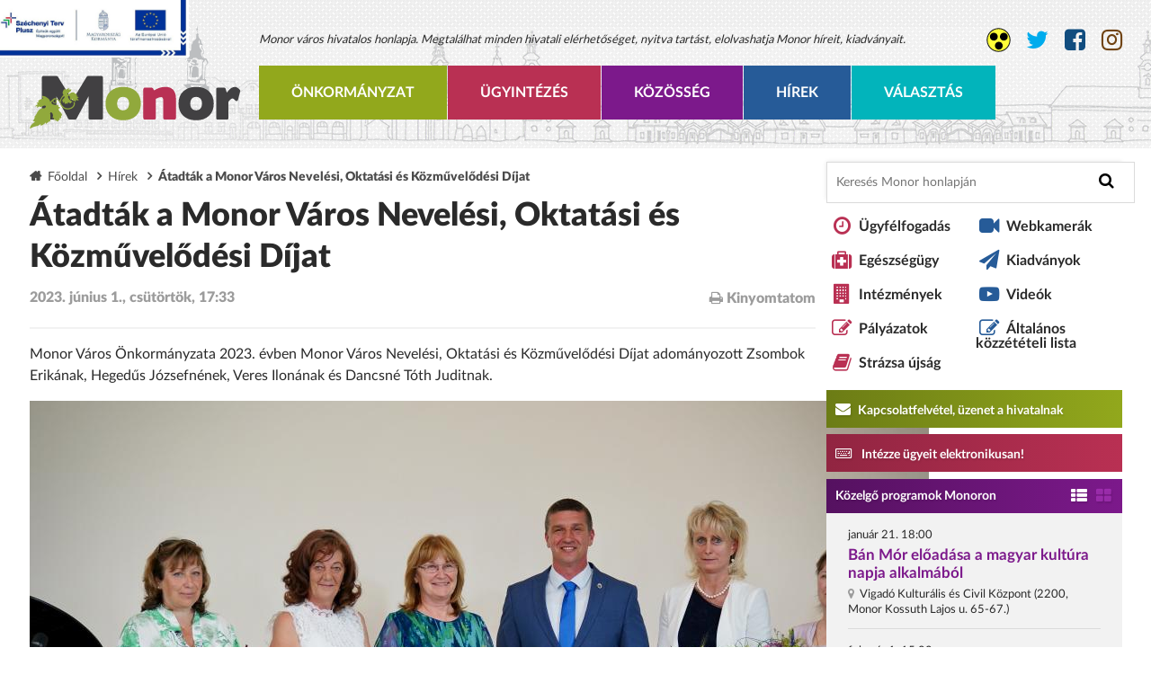

--- FILE ---
content_type: text/html; charset=UTF-8
request_url: https://monor.hu/hirek/2023/06/atadtak-a-monor-varos-onkormanyzata-2023-evben-monor-varos-nevelesi-oktatasi-es-kozmuvelodesi-dijat
body_size: 31103
content:
<!doctype html>
<html lang="hu">

<head>
    <meta name="viewport" content="width=device-width, initial-scale=1.0">
    <meta charset="utf-8">
    <title>Átadták a Monor Város Nevelési, Oktatási és Közművelődési Díjat | Monor város hivatalos honlapja</title>
    <link rel="stylesheet" href="https://cdnjs.cloudflare.com/ajax/libs/font-awesome/4.7.0/css/font-awesome.min.css">
    <link rel="stylesheet" type="text/css" href="https://monor.hu/frontend/css/print.css" media="print">
            <link rel="stylesheet" type="text/css" href="/css/screen.css" media="all">
        <link rel="stylesheet" href="https://monor.hu/frontend/css/videojs.css">
    <meta name="keywords" content="Átadták a monor város nevelési, oktatási és közművelődési díjat">
    <meta name="description" content="Monor Város Önkormányzata 2023. évben Monor Város Nevelési, Oktatási és Közművelődési Díjat adományozott Zsombok Erikának, Hegedűs...">
    <meta name="og:title" content="Átadták a Monor Város Nevelési, Oktatási és Közművelődési Díjat | Monor város hivatalos honlapja">
    <meta name="og:description" content="Monor Város Önkormányzata 2023. évben Monor Város Nevelési, Oktatási és Közművelődési Díjat adományozott Zsombok Erikának, Hegedűs...">
    <meta name="og:type" content="website">
    <meta name="og:site_name" content="Monor város hivatalos honlapja">
    <meta name="og:url" content="https://monor.hu/hirek/2023/06/atadtak-a-monor-varos-onkormanyzata-2023-evben-monor-varos-nevelesi-oktatasi-es-kozmuvelodesi-dijat">
    <meta name="og:image" content="https://monor.hu/uploads/images/hirek/2023/DSC08340.jpeg">
    <meta name="DC.title" content="Átadták a Monor Város Nevelési, Oktatási és Közművelődési Díjat | Monor város hivatalos honlapja">
    <meta name="DC.creator" content="Monor város hivatalos honlapja">
    <meta name="DC.creator.Address" content="info@monor.hu">
    <meta name="DC.contributor.personalName" content="Monor város hivatalos honlapja">
    <meta name="DC.contributor.personalName.Address" content="info@monor.hu">
    <meta name="DC.publisher.personalName" content="Monor város hivatalos honlapja">
    <meta name="DC.publisher.personalName.Address" content="info@monor.hu">
    <meta name="DC.subject" content="Monor Város Önkormányzata 2023. évben Monor Város Nevelési, Oktatási és Közművelődési Díjat adományozott Zsombok Erikának, Hegedűs...">
    <meta name="DC.date.X-MetadataLastModified" content="2015-12-01">
    <link rel="apple-touch-icon" sizes="57x57" href="https://monor.hu/frontend/img/apple-touch-icon-57x57.png">
    <link rel="apple-touch-icon" sizes="60x60" href="https://monor.hu/frontend/img/apple-touch-icon-60x60.png">
    <link rel="apple-touch-icon" sizes="72x72" href="https://monor.hu/frontend/img/apple-touch-icon-72x72.png">
    <link rel="apple-touch-icon" sizes="76x76" href="https://monor.hu/frontend/img/apple-touch-icon-76x76.png">
    <link rel="apple-touch-icon" sizes="114x114" href="https://monor.hu/frontend/img/apple-touch-icon-114x114.png">
    <link rel="apple-touch-icon" sizes="120x120" href="https://monor.hu/frontend/img/apple-touch-icon-120x120.png">
    <link rel="apple-touch-icon" sizes="144x144" href="https://monor.hu/frontend/img/apple-touch-icon-144x144.png">
    <link rel="apple-touch-icon" sizes="152x152" href="https://monor.hu/frontend/img/apple-touch-icon-152x152.png">
    <link rel="apple-touch-icon" sizes="180x180" href="https://monor.hu/frontend/img/apple-touch-icon-180x180.png">
    <link rel="icon" type="image/png" href="https://monor.hu/frontend/img/favicon-16x16.png" sizes="16x16">
    <link rel="icon" type="image/png" href="https://monor.hu/frontend/img/favicon-32x32.png" sizes="32x32">
    <link rel="icon" type="image/png" href="https://monor.hu/frontend/img/favicon-96x96.png" sizes="96x96">
    <link rel="icon" type="image/png" href="https://monor.hu/frontend/img/android-chrome-192x192.png" sizes="192x192">
    <meta name="msapplication-square70x70logo" content="https://monor.hu/frontend/img/smalltile.png">
    <meta name="msapplication-square150x150logo" content="https://monor.hu/frontend/img/mediumtile.png">
    <meta name="msapplication-wide310x150logo" content="https://monor.hu/frontend/img/widetile.png">
    <meta name="msapplication-square310x310logo" content="https://monor.hu/frontend/img/largetile.png">
    <!--[if lt IE 9]>
        <script src="https://monor.hu/frontend/js/ie.min.js"></script>
    <![endif]-->
    <script src="https://cdn.jsdelivr.net/gh/alpinejs/alpine@v2.x.x/dist/alpine.min.js" defer></script>
    <link rel="stylesheet" href="https://unpkg.com/leaflet@1.6.0/dist/leaflet.css"
        integrity="sha512-xwE/Az9zrjBIphAcBb3F6JVqxf46+CDLwfLMHloNu6KEQCAWi6HcDUbeOfBIptF7tcCzusKFjFw2yuvEpDL9wQ=="
        crossorigin="" />
    <script src="https://unpkg.com/leaflet@1.6.0/dist/leaflet.js"
        integrity="sha512-gZwIG9x3wUXg2hdXF6+rVkLF/0Vi9U8D2Ntg4Ga5I5BZpVkVxlJWbSQtXPSiUTtC0TjtGOmxa1AJPuV0CPthew=="
        crossorigin=""></script>
    </head>

<body>

    <!-- Google Tag Manager -->
    <noscript>
        <iframe src="//www.googletagmanager.com/ns.html?id=GTM-N43NBC" height="0" width="0"
            style="display:none;visibility:hidden"></iframe>
    </noscript>
    <script>
        (function(w, d, s, l, i) {
            w[l] = w[l] || [];
            w[l].push({
                'gtm.start': new Date().getTime(),
                event: 'gtm.js'
            });
            var f = d.getElementsByTagName(s)[0],
                j = d.createElement(s),
                dl = l != 'dataLayer' ? '&l=' + l : '';
            j.async = true;
            j.src =
                '//www.googletagmanager.com/gtm.js?id=' + i + dl;
            f.parentNode.insertBefore(j, f);
        })(window, document, 'script', 'dataLayer', 'GTM-N43NBC');
    </script>
    <!-- End Google Tag Manager -->

    <header id="header">
        <div class="wrapper">
            <a href="https://monor.hu" class="logo">
                                    <img src="https://monor.hu/frontend/img/logo.svg" alt="Monor város hivatalos honlapja">
                            </a>

            <div class="site-header">
                                                    <h1>Monor város hivatalos honlapja. Megtalálhat minden hivatali elérhetőséget, nyitva tartást, elolvashatja Monor híreit, kiadványait.</h1>
                

                <nav id="menu">
                    <ul class="main">
                    <li class="menu-color-1">
                <a class="menu-btn" href="">Önkormányzat</a>
                                    <div class="dropdown">
                                                    <div class="dd-col">
                                                                    <h3><a>Polgármesteri Hivatal</a></h3>
                                    <ul class="dd-list">
                                                                                    <li>
                                                <a
                                                    href="/ugyfelfogadas">
                                                    Ügyfélfogadás, Elérhetőségek
                                                </a>
                                            </li>
                                                                                    <li>
                                                <a
                                                    href="/szervezeti-felepites">
                                                    A szerv vezetői
                                                </a>
                                            </li>
                                                                                    <li>
                                                <a
                                                    href="/rendeletek">
                                                    Rendeletek
                                                </a>
                                            </li>
                                                                                    <li>
                                                <a
                                                    href="/kategoria/koncepciok">
                                                    Koncepciók
                                                </a>
                                            </li>
                                                                                    <li>
                                                <a
                                                    href="/uvegzseb">
                                                    Üvegzseb
                                                </a>
                                            </li>
                                                                                    <li>
                                                <a
                                                    href="/altalanos-kozzeteteli-lista">
                                                    Általános közzétételi lista
                                                </a>
                                            </li>
                                                                                    <li>
                                                <a
                                                    href="/kategoria/hirdetmenyek">
                                                    Hirdetmények
                                                </a>
                                            </li>
                                                                            </ul>
                                                            </div>
                                                    <div class="dd-col">
                                                                    <h3><a>Képviselő-testület</a></h3>
                                    <ul class="dd-list">
                                                                                    <li>
                                                <a
                                                    href="/kepviselotestulet">
                                                    Képviselők
                                                </a>
                                            </li>
                                                                                    <li>
                                                <a
                                                    href="/kategoria/bizottsagok">
                                                    Bizottságok
                                                </a>
                                            </li>
                                                                                    <li>
                                                <a
                                                    href="/kepviselo-testulet-iratai">
                                                    Képviselő-Testület Iratai
                                                </a>
                                            </li>
                                                                                    <li>
                                                <a
                                                    href="/telepulesi-ertektar-bizottsag">
                                                    Települési Értéktár Bizottság
                                                </a>
                                            </li>
                                                                                    <li>
                                                <a
                                                    href="/kategoria/testuleti-ulesek-felvetelei">
                                                    Testületi ülések felvételei
                                                </a>
                                            </li>
                                                                            </ul>
                                                            </div>
                                                    <div class="dd-col">
                                                                    <h3><a>Választások</a></h3>
                                    <ul class="dd-list">
                                                                                    <li>
                                                <a
                                                    href="/kategoria/parlamenti-valasztas-2014">
                                                    2014 - Parlamenti választás
                                                </a>
                                            </li>
                                                                                    <li>
                                                <a
                                                    href="/kategoria/europai-parlamenti-valasztas-2014">
                                                    2014 - EP választás
                                                </a>
                                            </li>
                                                                                    <li>
                                                <a
                                                    href="/kategoria/onkormanyzati-valasztas-2014">
                                                    2014 - Önkormányzati választás
                                                </a>
                                            </li>
                                                                                    <li>
                                                <a
                                                    href="/kategoria/nepszavazas-2016">
                                                    2016 - Népszavazás
                                                </a>
                                            </li>
                                                                                    <li>
                                                <a
                                                    href="uploads/files/oldaltartalom/valasztasok/SKM_C3850170419151000.pdf">
                                                    2017 - HVB határozat
                                                </a>
                                            </li>
                                                                                    <li>
                                                <a
                                                    href="uploads/files/oldaltartalom/valasztasok/SKM_C3850171218130400.pdf">
                                                    2017 - HVI határozat
                                                </a>
                                            </li>
                                                                                    <li>
                                                <a
                                                    href="/kategoria/parlamenti-valasztas-2018">
                                                    2018 - Parlamenti választás
                                                </a>
                                            </li>
                                                                                    <li>
                                                <a
                                                    href="/kategoria/europai-parlamenti-valasztas-2019">
                                                    2019 - EP választás
                                                </a>
                                            </li>
                                                                                    <li>
                                                <a
                                                    href="/kategoria/onkormanyzati-valasztas-2019">
                                                    2019 - Önkormányzati választás
                                                </a>
                                            </li>
                                                                                    <li>
                                                <a
                                                    href="/kategoria/orszaggyulesi-valasztas-es-nepszavazas-2022">
                                                    2022 - Parlamenti választás és népszavazás
                                                </a>
                                            </li>
                                                                                    <li>
                                                <a
                                                    href="/kategoria/oenkormanyzati-es-ep-parlamenti-kepviselo-valasztas-2024">
                                                    2024 - Önkormányzati és EP parlamenti képviselő választás
                                                </a>
                                            </li>
                                                                                    <li>
                                                <a
                                                    href="/kategoria/orszaggyulesi-valasztas-2026">
                                                    2026 - Parlamenti választás
                                                </a>
                                            </li>
                                                                            </ul>
                                                            </div>
                                                    <div class="dd-col">
                                                                    <h3><a>Intézmények</a></h3>
                                    <ul class="dd-list">
                                                                                    <li>
                                                <a
                                                    href="/a-szerv-iranyitasa-felugyelete-vagy-ellenorzese-alatt-allo-vagy-alarendeltsegeben-mukodo-mas-kozfeladatot-ellato-szerv">
                                                    Felügyelt költségvetési szervek
                                                </a>
                                            </li>
                                                                                    <li>
                                                <a
                                                    href="/a-szerv-tulajdonaban-allo-vagy-reszvetelevel-mukodo-gazdalkodo-szervezetek">
                                                    Gazdálkodó szervezetek
                                                </a>
                                            </li>
                                                                                    <li>
                                                <a
                                                    href="/teruleti-szervek">
                                                    Területi szervek
                                                </a>
                                            </li>
                                                                                    <li>
                                                <a
                                                    href="/ovodak">
                                                    Óvodák
                                                </a>
                                            </li>
                                                                                    <li>
                                                <a
                                                    href="/iskolak">
                                                    Általános Iskolák
                                                </a>
                                            </li>
                                                                                    <li>
                                                <a
                                                    href="/kozepiskolak">
                                                    Középiskolák
                                                </a>
                                            </li>
                                                                                    <li>
                                                <a
                                                    href="/muvelodesi-intezmenyek">
                                                    Művelődési intézmények
                                                </a>
                                            </li>
                                                                                    <li>
                                                <a
                                                    href="/muveszeti-oktatas-intezmenyek-kozgyujtemenyek">
                                                    Művészeti - Oktatás Intézmények, Közgyűjtemények
                                                </a>
                                            </li>
                                                                                    <li>
                                                <a
                                                    href="/szocialis-es-gyermekjoleti-intezmenyek">
                                                    Szociális és gyermekjóléti intézmények
                                                </a>
                                            </li>
                                                                            </ul>
                                                            </div>
                                                    <div class="dd-col">
                                                                    <h3><a>Nemzetiségi önkormányzatok</a></h3>
                                    <ul class="dd-list">
                                                                                    <li>
                                                <a
                                                    href="/kategoria/monori-roma-nemzetisegi-oenkormanyzat">
                                                    Monori Roma Nemzetiségi Önkormányzat
                                                </a>
                                            </li>
                                                                                    <li>
                                                <a
                                                    href="/kategoria/monori-roman-nemzetisegi-oenkormanyzat">
                                                    Monori Román Nemzetiségi Önkormányzat
                                                </a>
                                            </li>
                                                                            </ul>
                                                            </div>
                                                    <div class="dd-col">
                                                                    <h3><a>Pályázatok</a></h3>
                                    <ul class="dd-list">
                                                                                    <li>
                                                <a
                                                    href="/kategoria/palyazatok">
                                                    Önkormányzati Pályázatok
                                                </a>
                                            </li>
                                                                                    <li>
                                                <a
                                                    href="/kategoria/hazai-tamogatasu-palyazatok">
                                                    Hazai támogatású pályázatok
                                                </a>
                                            </li>
                                                                                    <li>
                                                <a
                                                    href="/kategoria/europai-unios-palyazatok">
                                                    Európai Uniós Pályázatok
                                                </a>
                                            </li>
                                                                            </ul>
                                                            </div>
                                                    <div class="dd-col">
                                                                    <h3><a>Monori Városfejlesztő Nonprofit Kft.</a></h3>
                                    <ul class="dd-list">
                                                                                    <li>
                                                <a
                                                    href="http://monorivarosfejleszto.hu">
                                                    Monori Városfejlesztő Nonprofit Kft. honlapja
                                                </a>
                                            </li>
                                                                                    <li>
                                                <a
                                                    href="http://monorisportcsarnok.hu/">
                                                    Monor Városi Sportcsarnok
                                                </a>
                                            </li>
                                                                            </ul>
                                                            </div>
                                                    <div class="dd-col">
                                                                    <h3>
                                        <a
                                            href="/kategoria/beruhazasok-es-fejlesztesek">
                                            Beruházások és fejlesztések
                                        </a>
                                    </h3>
                                                            </div>
                                                    <div class="dd-col">
                                                                    <h3>
                                        <a
                                            href="/kiadvanyok-1">
                                            Befektetőknek
                                        </a>
                                    </h3>
                                                            </div>
                                                    <div class="dd-col">
                                                                    <h3>
                                        <a
                                            href="/adatvedelem">
                                            Adatvédelem
                                        </a>
                                    </h3>
                                                            </div>
                                            </div>
                            </li>
                    <li class="menu-color-2">
                <a class="menu-btn" href="">Ügyintézés</a>
                                    <div class="dropdown">
                                                    <div class="dd-col">
                                                                    <h3><a>Nyomtatványok</a></h3>
                                    <ul class="dd-list">
                                                                                    <li>
                                                <a
                                                    href="/elektronikus-ugyintezes">
                                                    Elektronikus ügyintézés
                                                </a>
                                            </li>
                                                                                    <li>
                                                <a
                                                    href="/gyermeketkeztetes">
                                                    Gyermekétkeztetés
                                                </a>
                                            </li>
                                                                                    <li>
                                                <a
                                                    href="/hatosagi-es-szocialis-ugyek">
                                                    Szociális ügyek
                                                </a>
                                            </li>
                                                                                    <li>
                                                <a
                                                    href="/hatosagi-kerelmek-es-nyomtatvanyok">
                                                    Hatósági ügyek
                                                </a>
                                            </li>
                                                                                    <li>
                                                <a
                                                    href="/adougy">
                                                    Önkormányzati Adó ügyek
                                                </a>
                                            </li>
                                                                                    <li>
                                                <a
                                                    href="/muszaki-es-varosgazdalkodasi-es-kornyezetvedelmi-ugyek">
                                                    Műszaki - és városgazdálkodási és környezetvédelmi ügyek
                                                </a>
                                            </li>
                                                                                    <li>
                                                <a
                                                    href="/rendorsegi-kozerdeku-nyomtatvanyok">
                                                    Rendőrségi közérdekű nyomtatványok
                                                </a>
                                            </li>
                                                                                    <li>
                                                <a
                                                    href="/per">
                                                    Perkapus nyomtatványok
                                                </a>
                                            </li>
                                                                                    <li>
                                                <a
                                                    href="/hirek/2020/05/a-veszelyhelyzet-alatti-engedelykotelezettseg-valamint-az-ellenorzott-bejelentesek">
                                                    A veszélyhelyzet alatti engedélykötelezettség, valamint az ellenőrzött bejelentések
                                                </a>
                                            </li>
                                                                            </ul>
                                                            </div>
                                                    <div class="dd-col">
                                                                    <h3><a>Egészségügy</a></h3>
                                    <ul class="dd-list">
                                                                                    <li>
                                                <a
                                                    href="/kategoria/egeszsegugy">
                                                    Információk
                                                </a>
                                            </li>
                                                                                    <li>
                                                <a
                                                    href="/dr-gombos-matild-egeszseghaz">
                                                    Dr. Gombos Matild Egészségház
                                                </a>
                                            </li>
                                                                                    <li>
                                                <a
                                                    href="https://bajcsy.euintezmeny.hu/ellatas/jarobetegellatas/monori-szakrendelo-intezet/monori-szakrendelo-intezet">
                                                    Járóbeteg Szakellátás Elérhetőségei
                                                </a>
                                            </li>
                                                                            </ul>
                                                            </div>
                                                    <div class="dd-col">
                                                                    <h3><a>Településrendezés</a></h3>
                                    <ul class="dd-list">
                                                                                    <li>
                                                <a
                                                    href="/elerhetoseg">
                                                    Elérhetőségek
                                                </a>
                                            </li>
                                                                                    <li>
                                                <a
                                                    href="/telepulesrendezesi-eszkozok">
                                                    Településrendezési eszközök
                                                </a>
                                            </li>
                                                                                    <li>
                                                <a
                                                    href="/kategoria/telepulesrendezes">
                                                    Információk
                                                </a>
                                            </li>
                                                                            </ul>
                                                            </div>
                                                    <div class="dd-col">
                                                                    <h3>
                                        <a
                                            href="/teruleti-szervek">
                                            Területi szervek
                                        </a>
                                    </h3>
                                                            </div>
                                                    <div class="dd-col">
                                                                    <h3><a>Közszolgáltatók</a></h3>
                                    <ul class="dd-list">
                                                                                    <li>
                                                <a
                                                    href="/kozszolgaltatok">
                                                    Elérhetőségek
                                                </a>
                                            </li>
                                                                                    <li>
                                                <a
                                                    href="/kategoria/mvm">
                                                    MVM hírek
                                                </a>
                                            </li>
                                                                                    <li>
                                                <a
                                                    href="/kategoria/dakoev-kft">
                                                    Daköv Nonprofit Kft. hírek
                                                </a>
                                            </li>
                                                                                    <li>
                                                <a
                                                    href="/kategoria/dtkh">
                                                    DTkH Nonprofit Kft. hírek
                                                </a>
                                            </li>
                                                                            </ul>
                                                            </div>
                                                    <div class="dd-col">
                                                                    <h3>
                                        <a
                                            href="/monori-vallalkozok">
                                            Monori vállalkozók
                                        </a>
                                    </h3>
                                                            </div>
                                                    <div class="dd-col">
                                                                    <h3><a>Közlekedés</a></h3>
                                    <ul class="dd-list">
                                                                                    <li>
                                                <a
                                                    href="/kategoria/helyi-kozlekedes">
                                                    Helyi közlekedés
                                                </a>
                                            </li>
                                                                                    <li>
                                                <a
                                                    href="/kategoria/vasuti-kozlekedes">
                                                    Vasúti közlekedés
                                                </a>
                                            </li>
                                                                            </ul>
                                                            </div>
                                            </div>
                            </li>
                    <li class="menu-color-3">
                <a class="menu-btn" href="">Közösség</a>
                                    <div class="dropdown">
                                                    <div class="dd-col">
                                                                    <h3><a>Városunkról</a></h3>
                                    <ul class="dd-list">
                                                                                    <li>
                                                <a
                                                    href="/polgarmesteri-koszonto">
                                                    Köszöntő
                                                </a>
                                            </li>
                                                                                    <li>
                                                <a
                                                    href="/kozlekedes-es-foldrajz">
                                                    Bemutatkozás
                                                </a>
                                            </li>
                                                                                    <li>
                                                <a
                                                    href="/monor-tortenete">
                                                    Monor története
                                                </a>
                                            </li>
                                                                                    <li>
                                                <a
                                                    href="/gazdasag">
                                                    Gazdaság
                                                </a>
                                            </li>
                                                                                    <li>
                                                <a
                                                    href="/szabadido">
                                                    Szabadidő 
                                                </a>
                                            </li>
                                                                                    <li>
                                                <a
                                                    href="/latnivalok">
                                                    Látnivalók
                                                </a>
                                            </li>
                                                                                    <li>
                                                <a
                                                    href="/erossegeink">
                                                    Erősségeink és lehetőségeink
                                                </a>
                                            </li>
                                                                            </ul>
                                                            </div>
                                                    <div class="dd-col">
                                                                    <h3><a>Akikre büszkék vagyunk</a></h3>
                                    <ul class="dd-list">
                                                                                    <li>
                                                <a
                                                    href="/kategoria/diszpolgarok">
                                                    Díszpolgárok
                                                </a>
                                            </li>
                                                                                    <li>
                                                <a
                                                    href="/kategoria/monorert-emlekplakett-es-oklevel">
                                                    Monorért emlékplakett
                                                </a>
                                            </li>
                                                                                    <li>
                                                <a
                                                    href="/kategoria/tovabbi-dijak-es-kituntetesek">
                                                    További díjak és kitüntetések
                                                </a>
                                            </li>
                                                                                    <li>
                                                <a
                                                    href="/kategoria/szepkoruak-koszontese">
                                                    Szépkorúak köszöntése
                                                </a>
                                            </li>
                                                                                    <li>
                                                <a
                                                    href="/media/gulag-emlekbizottsag-tortenelmi-interju-kaldenekker-ferenc">
                                                    Gulág Emlékbizottság -  Történelmi interjú - Kaldenekker  Ferenc
                                                </a>
                                            </li>
                                                                            </ul>
                                                            </div>
                                                    <div class="dd-col">
                                                                    <h3><a>Rendezvények</a></h3>
                                    <ul class="dd-list">
                                                                                    <li>
                                                <a
                                                    href="https://monor.hu/esemenyek">
                                                    Közelgő programok Monoron
                                                </a>
                                            </li>
                                                                                    <li>
                                                <a
                                                    href="/kategoria/varosi-rendezvenyek">
                                                    Városi rendezvények
                                                </a>
                                            </li>
                                                                                    <li>
                                                <a
                                                    href="/kategoria/vigado-kulturalis-es-civil-kozpont">
                                                    Vigadó Kulturális és Civil Központ
                                                </a>
                                            </li>
                                                                                    <li>
                                                <a
                                                    href="/kategoria/borvidekek-hetvegeje">
                                                    Borvidékek Hétvégéje
                                                </a>
                                            </li>
                                                                                    <li>
                                                <a
                                                    href="/kategoria/intezmenyek-civil-szervezetek-rendezvenyei">
                                                    Intézmények, civil szervezetek, egyházak rendezvényei
                                                </a>
                                            </li>
                                                                                    <li>
                                                <a
                                                    href="/szilankok-56">
                                                    Szilánkok &#039;56
                                                </a>
                                            </li>
                                                                            </ul>
                                                            </div>
                                                    <div class="dd-col">
                                                                    <h3>
                                        <a
                                            href="http://info.monoripincek.hu">
                                            Monori Pincefalu
                                        </a>
                                    </h3>
                                                            </div>
                                                    <div class="dd-col">
                                                                    <h3><a>Társadalmi élet</a></h3>
                                    <ul class="dd-list">
                                                                                    <li>
                                                <a
                                                    href="/civil-szervezetek">
                                                    Civil szervezetek
                                                </a>
                                            </li>
                                                                                    <li>
                                                <a
                                                    href="/egyhazak">
                                                    Egyházak
                                                </a>
                                            </li>
                                                                                    <li>
                                                <a
                                                    href="/kulturalis-elet">
                                                    Vigadó és kulturális élet
                                                </a>
                                            </li>
                                                                            </ul>
                                                            </div>
                                                    <div class="dd-col">
                                                                    <h3><a>Sport</a></h3>
                                    <ul class="dd-list">
                                                                                    <li>
                                                <a
                                                    href="https://monor.hu/varosi-uszoda">
                                                    Városi Uszoda
                                                </a>
                                            </li>
                                                                                    <li>
                                                <a
                                                    href="/balassi-utcai-sporttelep">
                                                    Balassi utcai sporttelep
                                                </a>
                                            </li>
                                                                                    <li>
                                                <a
                                                    href="http://monorisportcsarnok.hu/">
                                                    Monor Városi Sportcsarnok
                                                </a>
                                            </li>
                                                                                    <li>
                                                <a
                                                    href="/monori-sport-egyesulet2">
                                                    Monori Sport Egyesület
                                                </a>
                                            </li>
                                                                                    <li>
                                                <a
                                                    href="/tenisz-club-monor-sportegyesulet">
                                                    Tenisz Club Monor Sportegyesület
                                                </a>
                                            </li>
                                                                                    <li>
                                                <a
                                                    href="/kategoria/varosi-sporthirek">
                                                    Sporthírek és sportesemények
                                                </a>
                                            </li>
                                                                            </ul>
                                                            </div>
                                            </div>
                            </li>
                    <li class="menu-color-4">
                <a class="menu-btn" href="http://www.monor.hu/hirek">Hírek</a>
                            </li>
                    <li class="menu-color-5">
                <a class="menu-btn" href="https://monor.hu/kategoria/orszaggyulesi-valasztas-2026">Választás</a>
                            </li>
            </ul>
                </nav>
            </div>

            <div class="social-links">
                
                                    <a href="https://monor.hu/sightless" class="sl" title="Akadálymentes verzió"></a>
                                <a href="https://twitter.com/monorvaros" class="twit" target="_blank"
                    aria-label="Monor város Twitter oldala">
                    <i class="fa fa-twitter"></i>
                </a>
                <a href="https://www.facebook.com/MonorHivatalosOldala" class="fb" target="_blank"
                    aria-label="Monor város Facebook oldala">
                    <i class="fa fa-facebook-square"></i>
                </a>
                <a href="https://www.instagram.com/monorvaros" class="ig" target="_blank"
                    aria-label="Monor város Instagram oldala">
                    <i class="fa fa-instagram"></i>
                </a>
            </div>
        </div>
    </header>

            <main class="main-content" id="main-content">
        <div class="wrapper">
            <div class="site-col pull-left">
                                <nav class="breadcrumb">
                    <span><a href="https://monor.hu">Főoldal</a></span>
                                            <span><a href="https://monor.hu/hirek">Hírek</a></span>
                                        <span>Átadták a Monor Város Nevelési, Oktatási és Közművelődési Díjat</span>
                </nav>
                
                <div class="news-single-title">
                    
                    <h1 class="page-title">Átadták a Monor Város Nevelési, Oktatási és Közművelődési Díjat</h1>

                    <div class="news-details">
                        <div class="news-date">2023. június 1., csütörtök, 17:33</div>

                                            </div>

                                            <div class="news-social">
                            <a href="#" class="print"><i class="fa fa-print"></i> Kinyomtatom</a>
                            <div class="addthis_native_toolbox"></div>
                            <script
                                type="text/javascript"
                                src="//s7.addthis.com/js/300/addthis_widget.js#pubid=ra-563773431260f417"
                                async="async"
                            ></script>
                        </div>
                                    </div>

                <div class="page-body">
                    <div><p>Monor Város Önkormányzata 2023. évben Monor Város Nevelési, Oktatási és Közművelődési Díjat adományozott Zsombok Erikának, Hegedűs Józsefnének, Veres Ilonának és Dancsné Tóth Juditnak.</p>

<p style="text-align:center"><img alt="" height="667" src="https://monor.hu/uploads/images/hirek/2023/DSC08340.jpeg" width="1000" /></p>

<p>&nbsp;</p>

<p>Monor Város Önkormányzata 2023. évben Monor Város Nevelési, Oktatási és Közművelődési Díjat adományoz&nbsp;<b>Zsombok Erikának,</b>&nbsp;a Monori Budai Imre Alapfokú Művészeti Iskola intézmény idén nyugdíjba vonuló vezetőjének.</p>

<p>Zsombok Erika 1963. január 15-én született Monoron. Tanulmányait 1969 és 1977 között Monoron, a 2.számú Általános Iskolában kezdte. 1977-ben az Állami Zeneiskolát is elvégezte, majd 1977 és 1981 között a Budapesti Bartók Béla Zeneművészeti Szakközépiskolában folytatta tanulmányait. 2000-től 2004-ig a Miskolci Egyetem Bartók Béla Zeneművészeti Intézetébe járt ahol diplomát szerzett. 4004 és 2007 közötti Egerben folytatott tanulmányokat az Eszterházy Károly Főiskolán, itt tett pedagógus szakvizsgát. 2017-től a Kaposvári Egyetem hallgatójaként szerzett közoktatási vezetői - intézményvezetői szakképzettséget. 1998 és 2017 között számos továbbképzésen is részt vett. 1992 óta folyamatosan, az idei tanévtől nyugdíjasként tanít Monoron. 1999-től 2008-ig igazgatóhelyettes, 2008-tól 2012-ig munkaközösség vezető, 2013 és 2017 között tagintézmény vezető, 2017-től 2022-ig intézményvezető a monori zeneiskolában.</p>

<p>Fuvolaszakos növendékei számos zenei versenyen elért sikeres helyezéssel büszkélkedhetnek, többen zenei pályára kerültek elvégezve a zeneművészeti szakközépiskolát illetve főiskolát, egyetemet.</p>

<p>2010-ben „Pest Megye Szolgálatáért” díjban részesült.</p>

<p>Pedagógiai hitvallásaként Kodály Zoltán szavait tartja iránymutatónak: „ A zene lelki táplálék és semmi mással nem pótolható. Aki nem él vele: lelki vérszegénységben él és hal.” Zsombok Erika szerint az a leghatékonyabban működő iskola, amelynek önálló arculata, stílusa, külső és belső működő kapcsolatrendszere van, és úgy működik, mint egy összetartó, egymást szerető és tisztelő ideális család. A szülők, a pedagógusok és technikai dolgozók a gyermekek jövőjéért, sikereiért, egyéni boldogulásáért tevékenykednek. Felkészítik őket a társadalomba való beilleszkedésre egy gyermekközpontú, szereteten alapuló légkörben. A tanulókat egymás és a felnőttek elfogadására, megértésére, szeretetére, tiszteletére, megbecsülésére nevelik. A magas színvonalú oktató-nevelő munkát végző pedagógusok aktívak, lelkesek, motiváltak, megelégedettek, céljaikhoz nyugodt, kiegyensúlyozott, szép környezetet teremtenek.</p>

<p>Ezúton gratulálunk neki!<br clear="all" />
Monor Város Önkormányzata 2023. évben Monor Város Nevelési, Oktatási és Közművelődési Díjat adományoz&nbsp;<b>Hegedűs Józsefnének</b>&nbsp;a monori Napsugár Óvoda óvodapedagógusának.</p>

<p>Hegedűs Józsefné óvodapedagógus szakközépiskolai tanulmányait a nagykőrösi Arany János Óvónői Szakközépiskolában l983. júniusában fejezte be. Ez év augusztusától, tizennyolc évesen került városunk telepi óvodájába. Az eltelt 40 év alatt ez az egy munkahelye volt. Az intézmény neve többször is változott, de Klárika oszlopos tagként lelkiismeretes munkával nevelte és oktatta a gyermekeket. Mindig az a cél vezette, hogy minél inkább motiválja óvodásait, és minél érdekesebbé tegye számukra a mindennapokat.</p>

<p>Munka mellett szerezte meg főiskolai diplomáját 1993-ban a Zsámbéki Tanítóképző Főiskolán. Önképzéssel, továbbképzéseken való részvétellel folyamatosan törekedett a szakmai megújulásra, ismereteinek bővítésére. Szaktudását folyamatosan fejlesztette, rendszeresen vett részt szakmai továbbképzéseken. Fejlesztőpedagógusi szakvizsgáját 2003 februárjában vehette át. Példamutatónak tartjuk, hogy önként jelentkezett a pedagógusminősítési eljárásra, ahol kimagaslóan teljesített.</p>

<p>Munkáját a mindennapok során lelkiismeretesen, felkészülten végzi. Segítőkészségével, lelkes együttműködésével, színvonalas szakmai munkájával elősegíti a Monori Napsugár Óvoda hatékony- és eredményes működését. Kollégáival együtt azon fáradozik, hogy minél érdekesebb, minél hasznosabb óvodai és óvodán kívüli programokat szervezzen a gyerekek és szüleik számára. Óvodapedagógus pályája során óvodások százait nevelte, bátorította. Teszi ezt hatalmas szeretettel, mosollyal, és lendülettel. Nagy hangsúlyt fektet a gyermekek környezettudatos szemléletének alakítására, anyanyelvi fejlesztésére.</p>

<p>Az elmúlt évtizedeket kitartása, lelkiismeretes és odaadó munkája jellemezte. Személyisége, szakmaisága és embersége példaértékű. Tanfolyamok és továbbképzések sorát végezte el azzal a céllal, hogy minél magasabb színvonalon végezhesse feladatát. A részképességi-, magatartási zavarral küzdő gyermekek fejlődését fejlesztő módszerek alkalmazásával segíti. A szülők mindig szeretettel és bizalommal fordulnak hozzá kérdéseikkel, mert érzik, hogy a gyermekük olyan pedagógus kezében van, aki szakmailag és emberileg is a legjobbat nyújtja számukra.</p>

<p>Szívénél talán csak empátiája és érzékenysége nagyobb, neki sikerül elérnie a kedvességével, hogy olyan gyermekek is megnyíljanak, akik nehezen tudtak beilleszkedni a közösségbe. Nyugodt és kiegyensúlyozott személyisége példamutató.</p>

<p>Ezúton gratulálunk neki!</p>

<p>Monor Város Önkormányzata 2023. évben Monor Város Nevelési, Oktatási és Közművelődési Díjat adományoz&nbsp;<b>Veres Ilonának</b>&nbsp;a<b>&nbsp;</b>Monori József Attila Gimnázium pedagógusának, aki önfeláldozó, fáradhatatlan munkával, pontos szaktudással, az ifjúság tanításával, nevelésével, az értékek megőrzésével, gyarapításával töltött több mint 33 év, a monori közoktatás szolgá­latában 22 évet töltött el.</p>

<p>Matematika - technika szakos tanári diplomáját 1990-ben a nyíregyházi Bessenyei György Tanárképző Főiskolán kapta. Az ELTE Természettudományi Karán középiskolai matematika szakos diplomát 1997-ben, közoktatásvezetői pedagógus szakvizsgát 2006-ban szerzett. 1990 óta tanít, a Monori József Attila Gimnáziumnak 2001-ben lett a tanára.</p>

<p>A 33 éves tanári pályáját különleges elhivatottság, a gyermekek iránti tisztelet, szeretet és a magasszintű szakmai tudás jellemzi. Reál és hatévfolyamos osztályokból többet is végig vitt, illetve vett át pályafutása során. Osztályfőnökként és szaktanárként egyaránt megtanítja a diákjait a fegyelmezett, kitartó, odaadó munkára. Példát mutat tanítványainak.</p>

<p>Az intézményi projektek aktív tagja. 2002-ben a Comenius Minőségbiztosítási programban minőségi kör vezetője volt, 2005-2007 között a Kompetenciafejlesztés, majd 2018 - 2021 között a Digitális tanulás-tanítás projektben fejlesztő, tudásmegosztó tevékenységet végzett.</p>

<p>2015-től az Oktatási Hivatal megbízásából szakértői, szaktanácsadói feladatokat is ellát.</p>

<p>A Zrínyi Ilona, a Varga Tamás, az Arany Dániel és más matematika versenyeken tanítványai évről évre kiemelkedő eredményeket értek el. Hasonlóan sikeresen szerepelnek diákjai az emelt szintű érettségi vizsgákon is.</p>

<p>Tizenegy éve vezeti a reál munkaközösséget. Szakmai felkészültségét jól példázza, hogy több éve érettségi elnök és emelt szintű tantárgyi vizsgabizottsági tag. A helyi tanterv, Házi­rend átdolgozásával megbízott csoport tagjaként segítette az iskolai dokumentumok aktuali­zálását, átdolgozását.</p>

<p>A nyári szünetben évről évre külföldi utakat szervez - Franciaországba, Olaszországba, Gö­rögországba és Spanyolországba - az iskola diákjai és tanárai számára is.</p>

<p>A 33 év alatt híven és önzetlenül szolgálja a közösségét, és minden fontosabb eseményét gondozza, szervezi. Meghatározója a tantestületi kirándulásoknak, a nyugdíjas találkozóknak, iskolai rendezvényeknek. A munkatársai megbízása alapján a Közalkalmazotti Tanács tagja majd elnöke is volt.</p>

<p>Következetes, precíz, a diákjait szerető és tisztelő, kollégáival együttműködő pedagógus. Személyisége, önzetlensége, elkötelezettsége, a jóban való hite mindenkinek mintául szolgál.</p>

<p>Ezúton is gratulálunk neki!</p>

<p>Monor Város Önkormányzata 2023. évben Monor Város Nevelési, Oktatási és Közművelődési Díjat adományoz&nbsp;<b>Dancsné Tóth Juditnak</b>, a Pest Megyei Pedagógia Szakszolgálat Monori Tagintézményének logopédus-gyógypedagógus kollégájának.</p>

<p>Dancsné Tóth Judit 1991-ben szerezte diplomáját a Bárczi Gusztáv gyógypedagógiai tanárképző főiskolán oligofrénpedagógia és logopédia szakokon. A diploma megszerzését követően 1991. szeptember 2-án kezdte meg a munkáját a Monor városi Nevelési tanácsadóban, mint gyógypedagógus-logopédus.</p>

<p>Az akkori intézmény az elmúlt több mint 30 évben többször esett át fenntartó és névváltáson, de a kolléganő munkába állása óta egyazon munkahelyen dolgozik, jelenleg a Pest Megyei Pedagógiai Szakszolgálat Monori Tagintézményében.</p>

<p>Judit a monori és Monor környéki óvodások logopédiai ellátásának már több, mint három évtizede meghatározó szakembere, többszáz gyermek köszönheti neki beszédhibája javítását. Emellett rendszeresen látja el az óvodákban, iskolákban sajátos nevelési igényű gyermekek fejlesztését.</p>

<p>Szakmai tudását a diploma megszerzését követően folyamatosan bővítette, 1995-ben speciális pedagógia szakos tanári diplomát szerzett, majd 2010-ben pedagógus szakvizsgát tett. Emellett számos módszerspecifikus képzésen vett részt, amivel szakmai munkájának színvonalát emelte.</p>

<p>A példaértékű feladatellátás mellett kiemelkedő tevékenysége, hogy szakmai tudását, tapasztalatát már hosszú évek óta adja át, mint a főiskolai hallgatók gyakorlatvezetője. A monori, és Monor környéki logopédus és gyógypedagógus hallgatók közül nagyon sokan teljesítették Juditnál szakmai gyakorlatukat, ennek révén az ország valamennyi gyógypedagógus képzésben résztvevő felsőoktatási intézményével kapcsolatba kerültünk már. A főiskolai hallgatók gyakorlatvezetése mellett több pályakezdő logopédus kolléga mentorálását is ellátta.</p>

<p>Judit szakma iránti elkötelezettsége, alázata, a munkavégzés során tanúsított embersége valamennyi pedagógus elé példaként állítható.</p>

<p>Ezúton is gratulálunk neki!</p></div>

                    
                                    </div>

                
                            </div>
    
                        <div class="site-col pull-right">
                <div class="featured-sidebar">
    <form class="search-widget" action="https://monor.hu/kereses" method="get">
    <input type="text" class="search-input" name="p" value=""
        placeholder="Keresés Monor honlapján">
    <button type="submit" class="search-submit" aria-label="Keresés indítása">
        <i class="fa fa-search"></i></button>
</form>

    <div class="links">
                <ul class="pull-left">
                            <li><i class="fa fa-clock-o"></i> <a href="/ugyfelfogadas">Ügyfélfogadás</a>
                </li>
                            <li><i class="fa fa-medkit"></i> <a href="/kategoria/egeszsegugy">Egészségügy</a>
                </li>
                            <li><i class="fa fa-building"></i> <a href="/kategoria/intezmenyek">Intézmények</a>
                </li>
                            <li><i class="fa fa-pencil-square-o"></i> <a href="/palyazatok-1">Pályázatok</a>
                </li>
                            <li><i class="fa fa-book"></i> <a href="/strazsa">Strázsa újság</a>
                </li>
                    </ul>
        <ul class="pull-right">
                            <li><i class="fa fa-video-camera"></i> <a href="/webkamerak">Webkamerák</a>
                </li>
                            <li><i class="fa fa-paper-plane"></i> <a href="/kiadvanyok-1">Kiadványok</a>
                </li>
                            <li><i class="fa fa-youtube-play"></i> <a href="/videok">Videók</a>
                </li>
                            <li><i class="fa fa-pencil-square-o"></i> <a href="/altalanos-kozzeteteli-lista">Általános közzétételi lista</a>
                </li>
                    </ul>
</div>

<a href="https://monor.hu/kapcsolat" class="featured-sidebar-link contact-link">
    <i class="fa fa-envelope"></i>
    Kapcsolatfelvétel, üzenet a hivatalnak</a>
<a href="https://monor.hu/elektronikus-ugyintezes"
    class="featured-sidebar-link phone-link" target="_blank"
    aria-label="Kapcsolatfelvétel, üzenet a hivatalnak a link átirányítja az aranyoldalak.hu oldalra">
    <i class="fa fa-keyboard-o"></i>
    Intézze ügyeit elektronikusan!</a>

        <div class="next-events">
    <div class="title">
        <a href="https://monor.hu/esemenyek">
            Közelgő programok Monoron        </a>
        <div class="views">
            <a class="active" href="#" title="Lista nézet" data-show="event-list">
                <i class="fa fa-th-list"></i>
            </a>
            <a href="#" title="Naptár nézet" data-show="event-calendar">
                <i class="fa fa-th-large"></i>
            </a>
        </div>
    </div>

    <div id="event-list" class="event-list" style="display: block;">
                        <article class="event">
            <p class="date">január 21. 18:00</p>
            <h2>
                <a href="https://monor.hu/esemenyek/2026/01/ban-mor-eloadasa-a-magyar-kultura-napja-alkalmabol">
                    Bán Mór előadása a magyar kultúra napja alkalmából
                </a>
            </h2>
            <p class="location"><i class="fa fa-map-marker"></i> Vigadó Kulturális és Civil Központ (2200, Monor Kossuth Lajos u. 65-67.)</p>
        </article>
                <article class="event">
            <p class="date">február 1. 15:00</p>
            <h2>
                <a href="https://monor.hu/esemenyek/2026/02/farsangi-notadelutan">
                    Farsangi nótadélután
                </a>
            </h2>
            <p class="location"><i class="fa fa-map-marker"></i> Művelődési Ház (2200, Monor Bocskai u. 1.)</p>
        </article>
                <article class="event">
            <p class="date">február 5. 18:00</p>
            <h2>
                <a href="https://monor.hu/esemenyek/2026/02/steigervald-krisztian-eloadasa">
                    Steigervald Krisztián előadása
                </a>
            </h2>
            <p class="location"><i class="fa fa-map-marker"></i> Vigadó Kulturális és Civil Központ (2200, Monor Kossuth Lajos u. 65-67.)</p>
        </article>
                    </div>

    <div id="event-calendar" class="event-calendar" style="display: none;">
        <div class="cal-header">
            <span class="cal-actual-month">2026. január</span>
            <div class="cal-directions">
                <a id="cal-prev" class="cal-direction" href="#" data-newdate="1764543600">
                    <i class="fa fa-chevron-circle-left"></i>
                </a>
                <a id="cal-next" class="cal-direction" href="#" data-newdate="1769900400">
                    <i class="fa fa-chevron-circle-right"></i>
                </a>
            </div>
        </div>

        <div class="cal-body">
            <table role="grid">
                <thead>
                    <tr role="row">
                         <th title="Hétfő">H</th>
                             <th title="Kedd">K</th>
                             <th title="Szerda">Sze</th>
                             <th title="Csütörtök">Cs</th>
                             <th title="Péntek">P</th>
                             <th title="Szombat">Szo</th>
                             <th title="Vasárnap">V</th>
                                                </tr>
                </thead>
                <tbody>
                                                <tr role="row">
                                                                    <td role="gridcell" class="empty inactive">
                                                                                    <a tabindex="-1">29</a>
                                                                            </td>
                                                                    <td role="gridcell" class="empty inactive">
                                                                                    <a tabindex="-1">30</a>
                                                                            </td>
                                                                    <td role="gridcell" class="empty inactive">
                                                                                    <a tabindex="-1">31</a>
                                                                            </td>
                                                                    <td role="gridcell" class=" has-event inactive">
                                                                                    <a tabindex="-1" href="https://monor.hu/esemenyek/2025/12/ujevi-unnepi-istentisztelet-a-monori-baptista-templomban" title="Újévi ünnepi istentisztelet a Monori Baptista templomban">01</a>
                                                                            </td>
                                                                    <td role="gridcell" class=" inactive">
                                                                                    <a tabindex="-1">02</a>
                                                                            </td>
                                                                    <td role="gridcell" class=" inactive">
                                                                                    <a tabindex="-1">03</a>
                                                                            </td>
                                                                    <td role="gridcell" class=" inactive">
                                                                                    <a tabindex="-1">04</a>
                                                                            </td>
                                                            </tr>
                                                <tr role="row">
                                                                    <td role="gridcell" class=" inactive">
                                                                                    <a tabindex="-1">05</a>
                                                                            </td>
                                                                    <td role="gridcell" class=" inactive">
                                                                                    <a tabindex="-1">06</a>
                                                                            </td>
                                                                    <td role="gridcell" class=" inactive">
                                                                                    <a tabindex="-1">07</a>
                                                                            </td>
                                                                    <td role="gridcell" class=" inactive">
                                                                                    <a tabindex="-1">08</a>
                                                                            </td>
                                                                    <td role="gridcell" class=" inactive">
                                                                                    <a tabindex="-1">09</a>
                                                                            </td>
                                                                    <td role="gridcell" class=" inactive">
                                                                                    <a tabindex="-1">10</a>
                                                                            </td>
                                                                    <td role="gridcell" class=" inactive">
                                                                                    <a tabindex="-1">11</a>
                                                                            </td>
                                                            </tr>
                                                <tr role="row">
                                                                    <td role="gridcell" class=" inactive">
                                                                                    <a tabindex="-1">12</a>
                                                                            </td>
                                                                    <td role="gridcell" class=" inactive">
                                                                                    <a tabindex="-1">13</a>
                                                                            </td>
                                                                    <td role="gridcell" class=" inactive">
                                                                                    <a tabindex="-1">14</a>
                                                                            </td>
                                                                    <td role="gridcell" class=" inactive">
                                                                                    <a tabindex="-1">15</a>
                                                                            </td>
                                                                    <td role="gridcell" class=" inactive">
                                                                                    <a tabindex="-1">16</a>
                                                                            </td>
                                                                    <td role="gridcell" class=" inactive">
                                                                                    <a tabindex="-1">17</a>
                                                                            </td>
                                                                    <td role="gridcell" class=" inactive">
                                                                                    <a tabindex="-1">18</a>
                                                                            </td>
                                                            </tr>
                                                <tr role="row">
                                                                    <td role="gridcell" class=" has-event inactive">
                                                                                    <a tabindex="-1" href="https://monor.hu/esemenyek/2025/12/okumenikus-imaora-es-magyar-kultura-napja-a-monori-ady-uti-altalanos-iskolaban" title="Ökumenikus imaóra és magyar kultúra napja a Monori Ady Úti Általános Iskolában">19</a>
                                                                            </td>
                                                                    <td role="gridcell" class=" today">
                                                                                    <a tabindex="-1">20</a>
                                                                            </td>
                                                                    <td role="gridcell" class=" has-event">
                                                                                    <a tabindex="-1" href="https://monor.hu/esemenyek/2025/12/ban-mor-eloadasa-a-magyar-kultura-napja-alkalmabol" title="Bán Mór előadása a magyar kultúra napja alkalmából">21</a>
                                                                            </td>
                                                                    <td role="gridcell" class="">
                                                                                    <a tabindex="-1">22</a>
                                                                            </td>
                                                                    <td role="gridcell" class="">
                                                                                    <a tabindex="-1">23</a>
                                                                            </td>
                                                                    <td role="gridcell" class="">
                                                                                    <a tabindex="-1">24</a>
                                                                            </td>
                                                                    <td role="gridcell" class="">
                                                                                    <a tabindex="-1">25</a>
                                                                            </td>
                                                            </tr>
                                    </tbody>
            </table>
        </div>
    </div>

    <a class="btn btn-full btn-more-events" href="https://monor.hu/esemenyek">
        További programok Monoron    </a>
</div>
    <div class="news-sidebar">
    <div class="monor-web-award">
        <a
            href="http://www.monor.hu/hirek/2016/12/minosegi-dijat-nyert-monor-megujult-honlapja"
            target="_self"
        >
            <img src="https://monor.hu/frontend/img/ev_honlapja_minosegi_dij_2016.png" alt="Az év honlapja minőségi díj 2016">
        </a>
    </div>
    <div class="monor-item">
        <img src="https://monor.hu/frontend/img/monor-cimer.jpg" alt="Monor város címere">
    </div>
                        <article class="event-item">
                <div class="event-date">
                    <div class="date">
                        <span class="year">2026.</span>
                        <span class="month">01.21.</span>
                    </div>
                    <div class="featured"><span>Kiemelt esemény</span></div>
                </div>
                <div class="event-item-body">
                    <h3 class="title"><a href="https://monor.hu/esemenyek/2025/12/ban-mor-eloadasa-a-magyar-kultura-napja-alkalmabol">Bán Mór előadása a magyar kultúra napja alkalmából</a></h3>
                    <div class="page-body"><p>Bán Mór előadására jegyek 2025-ben 3 500 forintért, 2026-ban 5 000 forintért kaphatók a Vigadó emeleti pénztárában, valamint a vigadokft.hu oldalon.</p></div>
                </div>
                                    <div class="event-image">
                        <a href="https://monor.hu/esemenyek/2025/12/ban-mor-eloadasa-a-magyar-kultura-napja-alkalmabol">
                            <img
                                src="https://monor.hu/uploads/images/rendezvenyek/2025/a_magyar_kultura_napja_2026.jpg"
                                alt="Bán Mór előadása a magyar kultúra napja alkalmából"
                                title="Bán Mór előadása a magyar kultúra napja alkalmából"
                            >
                        </a>
                    </div>
                            </article>
                    <article class="event-item">
                <div class="event-date">
                    <div class="date">
                        <span class="year">2026.</span>
                        <span class="month">02.01.</span>
                    </div>
                    <div class="featured"><span>Kiemelt esemény</span></div>
                </div>
                <div class="event-item-body">
                    <h3 class="title"><a href="https://monor.hu/esemenyek/2025/12/farsangi-notadelutan">Farsangi nótadélután</a></h3>
                    <div class="page-body"><p>2026-ban is megrendezésre kerülő Farsangi nótadélután előadásra belépőjegyek 2025-ben 3 900 forintért, 2026-ban 4 200 forintért kaphatók a Vigadó emeleti jegypénztárában, valamint a vigadokft.hu oldalon.</p></div>
                </div>
                                    <div class="event-image">
                        <a href="https://monor.hu/esemenyek/2025/12/farsangi-notadelutan">
                            <img
                                src="https://monor.hu/uploads/images/rendezvenyek/2025/farsangi_notamusor%20(2).png"
                                alt="Farsangi nótadélután"
                                title="Farsangi nótadélután"
                            >
                        </a>
                    </div>
                            </article>
            
    
        <div class="monor-item top-margin">
        <a href="http://www.panaszrendezes.hu" class="box-link" target="_blank">
            <img src="https://monor.hu/frontend/img/bekelteto.png" alt="http://www.panaszrendezes.hu">
        </a>
    </div>
</div>

    
    <div class="magazine-box">
        <div class="box-title"><span>Monor - A 30 éves város</span></div>
        <a href="https://monor.hu/kiadvany/30ev" class="box-link" target="_blank">
            <img src="https://monor.hu/frontend/img/monor-30.png" alt="Monor - A 30 éves város">
            <span><b>Lapozzon</b> bele!</span>
        </a>
    </div>
</div>
            </div>
            
                    </div>
    </main>


    <div class="highlights-container">
        <div class="highlights-header">
            <div class="wrapper">
                <h5 class="title">Monori Büszkeségfal</h5>
                
            </div>
        </div>
        <div class="slider-btn-control slider-btn-left">
            <span class="prev-button-slick">Újabbak</span>
        </div>

        <div class="highlights-slider">
                            <div id="no-0" class="card-container">
                    <span class="tag bcolor"></span>
                    <div class="card">
                        <div class="heading">
                            <h3 class="title"><a href="/hirek/2024/10/monor-varos-jo-tanuloja-jo-sportoloja-2024">„Monor Város Jó Tanulója – Jó Sportolója” 2024.</a></h3>
                        </div>
                                                    <div class="img-container">
                                <a href="/hirek/2024/10/monor-varos-jo-tanuloja-jo-sportoloja-2024"><img
                                            src="https://monor.hu/image?src=uploads/images/hirek/2024/DSC09422.jpeg&amp;w=400&amp;h=400&amp;zc=2&amp;a=t"
                                            title="„Monor Város Jó Tanulója – Jó Sportolója” 2024."
                                            alt="„Monor Város Jó Tanulója – Jó Sportolója” 2024."
                                    ></a>
                            </div>
                                            </div>
                                    </div>
                            <div id="no-1" class="card-container">
                    <span class="tag bcolor"></span>
                    <div class="card">
                        <div class="heading">
                            <h3 class="title"><a href="/hirek/2024/08/magyar-erdemrend-tisztikereszt-polgari-tagozat-kituntetesben-reszesult-dr-topal-jozsef">Magyar Érdemrend Tisztikereszt polgári tagozat kitüntetésben részesült Dr. Topál József</a></h3>
                        </div>
                                                    <div class="img-container">
                                <a href="/hirek/2024/08/magyar-erdemrend-tisztikereszt-polgari-tagozat-kituntetesben-reszesult-dr-topal-jozsef"><img
                                            src="https://monor.hu/image?src=uploads/images/hirek/2024/kep3.jpeg&amp;w=400&amp;h=400&amp;zc=2&amp;a=t"
                                            title="Magyar Érdemrend Tisztikereszt polgári tagozat kitüntetésben részesült Dr. Topál József"
                                            alt="Magyar Érdemrend Tisztikereszt polgári tagozat kitüntetésben részesült Dr. Topál József"
                                    ></a>
                            </div>
                                            </div>
                                    </div>
                            <div id="no-2" class="card-container">
                    <span class="tag bcolor"></span>
                    <div class="card">
                        <div class="heading">
                            <h3 class="title"><a href="/hirek/2024/03/monorert-emlekplakett-es-oklevel-kitunteteseket-adomanyozott-monor-varos-onkormanyzata">Monorért Emlékplakett és Oklevél kitüntetéseket adományozott Monor Város Önkormányzata</a></h3>
                        </div>
                                                    <div class="img-container">
                                <a href="/hirek/2024/03/monorert-emlekplakett-es-oklevel-kitunteteseket-adomanyozott-monor-varos-onkormanyzata"><img
                                            src="https://monor.hu/image?src=uploads/images/hirek/2024/DSC03103.jpeg&amp;w=400&amp;h=400&amp;zc=2&amp;a=t"
                                            title="Monorért Emlékplakett és Oklevél kitüntetéseket adományozott Monor Város Önkormányzata"
                                            alt="Monorért Emlékplakett és Oklevél kitüntetéseket adományozott Monor Város Önkormányzata"
                                    ></a>
                            </div>
                                            </div>
                                    </div>
                            <div id="no-3" class="card-container">
                    <span class="tag bcolor"></span>
                    <div class="card">
                        <div class="heading">
                            <h3 class="title"><a href="/hirek/2024/02/latopont-cimet-vehetett-at-a-vigado-kulturalis-es-civil-kozpont-nonprofit-kft">Látópont Címet vehetett át a Vigadó Kulturális és Civil Központ Nonprofit Kft.</a></h3>
                        </div>
                                                    <div class="img-container">
                                <a href="/hirek/2024/02/latopont-cimet-vehetett-at-a-vigado-kulturalis-es-civil-kozpont-nonprofit-kft"><img
                                            src="https://monor.hu/image?src=uploads/images/hirek/2024/dij.jpeg&amp;w=400&amp;h=400&amp;zc=2&amp;a=t"
                                            title="Látópont Címet vehetett át a Vigadó Kulturális és Civil Központ Nonprofit Kft."
                                            alt="Látópont Címet vehetett át a Vigadó Kulturális és Civil Központ Nonprofit Kft."
                                    ></a>
                            </div>
                                            </div>
                                    </div>
                            <div id="no-4" class="card-container">
                    <span class="tag bcolor"></span>
                    <div class="card">
                        <div class="heading">
                            <h3 class="title"><a href="/hirek/2023/11/kozossegeket-tamogato-onkormanyzat-dijban-reszesult-monor-varos-onkormanyzata">Közösségeket Támogató Önkormányzat díjban részesült Monor Város Önkormányzata</a></h3>
                        </div>
                                                    <div class="img-container">
                                <a href="/hirek/2023/11/kozossegeket-tamogato-onkormanyzat-dijban-reszesult-monor-varos-onkormanyzata"><img
                                            src="https://monor.hu/image?src=uploads/images/rendezvenyek/2023_Vigado/DSC08300.jpeg&amp;w=400&amp;h=400&amp;zc=2&amp;a=t"
                                            title="Közösségeket Támogató Önkormányzat díjban részesült Monor Város Önkormányzata"
                                            alt="Közösségeket Támogató Önkormányzat díjban részesült Monor Város Önkormányzata"
                                    ></a>
                            </div>
                                            </div>
                                    </div>
                            <div id="no-5" class="card-container">
                    <span class="tag bcolor"></span>
                    <div class="card">
                        <div class="heading">
                            <h3 class="title"><a href="/hirek/2023/08/rangos-elismeresben-reszesult-a-monori-rendorkapitanysag-nyomozoja">Rangos elismerésben részesült a Monori Rendőrkapitányság nyomozója</a></h3>
                        </div>
                                                    <div class="img-container">
                                <a href="/hirek/2023/08/rangos-elismeresben-reszesult-a-monori-rendorkapitanysag-nyomozoja"><img
                                            src="https://monor.hu/image?src=uploads/images/hirek/2023/1_6032.jpg&amp;w=400&amp;h=400&amp;zc=2&amp;a=t"
                                            title="Rangos elismerésben részesült a Monori Rendőrkapitányság nyomozója"
                                            alt="Rangos elismerésben részesült a Monori Rendőrkapitányság nyomozója"
                                    ></a>
                            </div>
                                            </div>
                                    </div>
                            <div id="no-6" class="card-container">
                    <span class="tag bcolor"></span>
                    <div class="card">
                        <div class="heading">
                            <h3 class="title"><a href="/hirek/2023/10/monor-kozbiztonsagaert-dijban-reszesult-bodor-mihaly">Monor Közbiztonságáért Díjban részesült Bodor Mihály</a></h3>
                        </div>
                                                    <div class="img-container">
                                <a href="/hirek/2023/10/monor-kozbiztonsagaert-dijban-reszesult-bodor-mihaly"><img
                                            src="https://monor.hu/image?src=uploads/images/hirek/2023/DSC01529.jpeg&amp;w=400&amp;h=400&amp;zc=2&amp;a=t"
                                            title="Monor Közbiztonságáért Díjban részesült Bodor Mihály"
                                            alt="Monor Közbiztonságáért Díjban részesült Bodor Mihály"
                                    ></a>
                            </div>
                                            </div>
                                    </div>
                            <div id="no-7" class="card-container">
                    <span class="tag bcolor"></span>
                    <div class="card">
                        <div class="heading">
                            <h3 class="title"><a href="/hirek/2023/09/monor-varos-jo-tanuloja-jo-sportoloja-dij-atadasa">Monor Város Jó Tanulója – Jó Sportolója díj átadása</a></h3>
                        </div>
                                                    <div class="img-container">
                                <a href="/hirek/2023/09/monor-varos-jo-tanuloja-jo-sportoloja-dij-atadasa"><img
                                            src="https://monor.hu/image?src=uploads/images/hirek/2023/DSC07447.jpeg&amp;w=400&amp;h=400&amp;zc=2&amp;a=t"
                                            title="Monor Város Jó Tanulója – Jó Sportolója díj átadása"
                                            alt="Monor Város Jó Tanulója – Jó Sportolója díj átadása"
                                    ></a>
                            </div>
                                            </div>
                                    </div>
                            <div id="no-8" class="card-container">
                    <span class="tag bcolor"></span>
                    <div class="card">
                        <div class="heading">
                            <h3 class="title"><a href="/hirek/2023/08/rangos-elismeresben-reszesult-a-monori-rendorkapitanysag-nyomozoja">Rangos elismerésben részesült a Monori Rendőrkapitányság nyomozója</a></h3>
                        </div>
                                                    <div class="img-container">
                                <a href="/hirek/2023/08/rangos-elismeresben-reszesult-a-monori-rendorkapitanysag-nyomozoja"><img
                                            src="https://monor.hu/image?src=uploads/images/hirek/2023/1_6032.jpg&amp;w=400&amp;h=400&amp;zc=2&amp;a=t"
                                            title="Rangos elismerésben részesült a Monori Rendőrkapitányság nyomozója"
                                            alt="Rangos elismerésben részesült a Monori Rendőrkapitányság nyomozója"
                                    ></a>
                            </div>
                                            </div>
                                    </div>
                            <div id="no-9" class="card-container">
                    <span class="tag bcolor"></span>
                    <div class="card">
                        <div class="heading">
                            <h3 class="title"><a href="/hirek/2023/05/polgarmesteri-elismero-oklevelet-adott-at-darazsi-kalman-monor-varos-polgarmestere">Polgármesteri Elismerő Oklevelet adott át Darázsi Kálmán Monor város polgármestere</a></h3>
                        </div>
                                                    <div class="img-container">
                                <a href="/hirek/2023/05/polgarmesteri-elismero-oklevelet-adott-at-darazsi-kalman-monor-varos-polgarmestere"><img
                                            src="https://monor.hu/image?src=uploads/images/hirek/2023/DSC07105.jpeg&amp;w=400&amp;h=400&amp;zc=2&amp;a=t"
                                            title="Polgármesteri Elismerő Oklevelet adott át Darázsi Kálmán Monor város polgármestere"
                                            alt="Polgármesteri Elismerő Oklevelet adott át Darázsi Kálmán Monor város polgármestere"
                                    ></a>
                            </div>
                                            </div>
                                    </div>
                            <div id="no-10" class="card-container">
                    <span class="tag bcolor"></span>
                    <div class="card">
                        <div class="heading">
                            <h3 class="title"><a href="/hirek/2022/12/monori-gimnazistak-nyertek-az-i-buzanszky-jeno-orszagos-sporttorteneti-vetelkedot">Monori gimnazisták nyerték az I. Buzánszky Jenő Országos Sporttörténeti Vetélkedőt</a></h3>
                        </div>
                                                    <div class="img-container">
                                <a href="/hirek/2022/12/monori-gimnazistak-nyertek-az-i-buzanszky-jeno-orszagos-sporttorteneti-vetelkedot"><img
                                            src="https://monor.hu/image?src=uploads/images/hirek/2022/1213_BuzanszkyVerseny_2022_MonoriJAG_csapat.jpg&amp;w=400&amp;h=400&amp;zc=2&amp;a=t"
                                            title="Monori gimnazisták nyerték az I. Buzánszky Jenő Országos Sporttörténeti Vetélkedőt"
                                            alt="Monori gimnazisták nyerték az I. Buzánszky Jenő Országos Sporttörténeti Vetélkedőt"
                                    ></a>
                            </div>
                                            </div>
                                    </div>
                            <div id="no-11" class="card-container">
                    <span class="tag bcolor"></span>
                    <div class="card">
                        <div class="heading">
                            <h3 class="title"><a href="/hirek/2023/02/varosunkbol-jelentkezett-a-kossuth-radio">Városunkból jelentkezett a Kossuth Rádió</a></h3>
                        </div>
                                                    <div class="img-container">
                                <a href="/hirek/2023/02/varosunkbol-jelentkezett-a-kossuth-radio"><img
                                            src="https://monor.hu/image?src=uploads/images/hirek/2023/DSC03033.jpeg&amp;w=400&amp;h=400&amp;zc=2&amp;a=t"
                                            title="Városunkból jelentkezett a Kossuth Rádió"
                                            alt="Városunkból jelentkezett a Kossuth Rádió"
                                    ></a>
                            </div>
                                            </div>
                                    </div>
                            <div id="no-12" class="card-container">
                    <span class="tag bcolor"></span>
                    <div class="card">
                        <div class="heading">
                            <h3 class="title"><a href="/hirek/2023/02/tortenelmi-kupasiker">Történelmi kupasiker</a></h3>
                        </div>
                                                    <div class="img-container">
                                <a href="/hirek/2023/02/tortenelmi-kupasiker"><img
                                            src="https://monor.hu/image?src=uploads/images/hirek/2023/0123_magyarkupa.jpg&amp;w=400&amp;h=400&amp;zc=2&amp;a=t"
                                            title="Történelmi kupasiker"
                                            alt="Történelmi kupasiker"
                                    ></a>
                            </div>
                                            </div>
                                    </div>
                            <div id="no-13" class="card-container">
                    <span class="tag bcolor"></span>
                    <div class="card">
                        <div class="heading">
                            <h3 class="title"><a href="/hirek/2022/12/tekintelyes-eredmenyeket-szereztek-a-monori-ujborok">Tekintélyes eredményeket értek el a monori újborok</a></h3>
                        </div>
                                                    <div class="img-container">
                                <a href="/hirek/2022/12/tekintelyes-eredmenyeket-szereztek-a-monori-ujborok"><img
                                            src="https://monor.hu/image?src=uploads/images/hirek/2022/1219_ujbor1.jpg&amp;w=400&amp;h=400&amp;zc=2&amp;a=t"
                                            title="Tekintélyes eredményeket értek el a monori újborok"
                                            alt="Tekintélyes eredményeket értek el a monori újborok"
                                    ></a>
                            </div>
                                            </div>
                                    </div>
                            <div id="no-14" class="card-container">
                    <span class="tag bcolor"></span>
                    <div class="card">
                        <div class="heading">
                            <h3 class="title"><a href="/hirek/2022/10/tosgyokeres-monori-rendor-kapta-a-monor-kozbiztonsagaert-dijat">Tősgyökeres monori rendőr kapta a Monor Közbiztonságáért Díjat</a></h3>
                        </div>
                                                    <div class="img-container">
                                <a href="/hirek/2022/10/tosgyokeres-monori-rendor-kapta-a-monor-kozbiztonsagaert-dijat"><img
                                            src="https://monor.hu/image?src=uploads/images/hirek/2022/DSC00076.jpeg&amp;w=400&amp;h=400&amp;zc=2&amp;a=t"
                                            title="Tősgyökeres monori rendőr kapta a Monor Közbiztonságáért Díjat"
                                            alt="Tősgyökeres monori rendőr kapta a Monor Közbiztonságáért Díjat"
                                    ></a>
                            </div>
                                            </div>
                                    </div>
                            <div id="no-15" class="card-container">
                    <span class="tag bcolor"></span>
                    <div class="card">
                        <div class="heading">
                            <h3 class="title"><a href="/hirek/2022/10/atadtak-a-koz-szolgalataert-dijat">Átadták a Köz Szolgálatáért Díjat</a></h3>
                        </div>
                                                    <div class="img-container">
                                <a href="/hirek/2022/10/atadtak-a-koz-szolgalataert-dijat"><img
                                            src="https://monor.hu/image?src=uploads/images/hirek/2022/DSC00193.jpeg&amp;w=400&amp;h=400&amp;zc=2&amp;a=t"
                                            title="Átadták a Köz Szolgálatáért Díjat"
                                            alt="Átadták a Köz Szolgálatáért Díjat"
                                    ></a>
                            </div>
                                            </div>
                                    </div>
                            <div id="no-16" class="card-container">
                    <span class="tag bcolor"></span>
                    <div class="card">
                        <div class="heading">
                            <h3 class="title"><a href="/hirek/2022/07/bronzermet-szerzett-a-korosztalyos-birkozo-euroba-bajnoksagon-a-monori-kolompar-imre">Bronzérmet szerzett a korosztályos birkózó Euróba Bajnokságon a monori Kolompár Imre</a></h3>
                        </div>
                                                    <div class="img-container">
                                <a href="/hirek/2022/07/bronzermet-szerzett-a-korosztalyos-birkozo-euroba-bajnoksagon-a-monori-kolompar-imre"><img
                                            src="https://monor.hu/image?src=uploads/images/hirek/2022/0721_birkozas_2.jpeg&amp;w=400&amp;h=400&amp;zc=2&amp;a=t"
                                            title="Bronzérmet szerzett a korosztályos birkózó Euróba Bajnokságon a monori Kolompár Imre"
                                            alt="Bronzérmet szerzett a korosztályos birkózó Euróba Bajnokságon a monori Kolompár Imre"
                                    ></a>
                            </div>
                                            </div>
                                    </div>
                            <div id="no-17" class="card-container">
                    <span class="tag bcolor"></span>
                    <div class="card">
                        <div class="heading">
                            <h3 class="title"><a href="/hirek/2022/07/a-vartnal-is-nagyobb-sikert-aratott-ez-elso-monori-sorfesztival">A vártnál is nagyobb sikert aratott ez első monori sörfesztivál</a></h3>
                        </div>
                                                    <div class="img-container">
                                <a href="/hirek/2022/07/a-vartnal-is-nagyobb-sikert-aratott-ez-elso-monori-sorfesztival"><img
                                            src="https://monor.hu/image?src=uploads/images/hirek/2022/DSC07429.jpeg&amp;w=400&amp;h=400&amp;zc=2&amp;a=t"
                                            title="A vártnál is nagyobb sikert aratott ez első monori sörfesztivál"
                                            alt="A vártnál is nagyobb sikert aratott ez első monori sörfesztivál"
                                    ></a>
                            </div>
                                            </div>
                                    </div>
                            <div id="no-18" class="card-container">
                    <span class="tag bcolor"></span>
                    <div class="card">
                        <div class="heading">
                            <h3 class="title"><a href="/hirek/2022/06/pedagogus-nap-alkalmabol-koszontottek-a-varosban-dolgozo-tanitokat-es-neveloket-1">Pedagógus nap alkalmából köszöntötték a városban dolgozó tanítókat és nevelőket</a></h3>
                        </div>
                                                    <div class="img-container">
                                <a href="/hirek/2022/06/pedagogus-nap-alkalmabol-koszontottek-a-varosban-dolgozo-tanitokat-es-neveloket-1"><img
                                            src="https://monor.hu/image?src=uploads/images/hirek/2022/DSC06192.jpeg&amp;w=400&amp;h=400&amp;zc=2&amp;a=t"
                                            title="Pedagógus nap alkalmából köszöntötték a városban dolgozó tanítókat és nevelőket"
                                            alt="Pedagógus nap alkalmából köszöntötték a városban dolgozó tanítókat és nevelőket"
                                    ></a>
                            </div>
                                            </div>
                                    </div>
                            <div id="no-19" class="card-container">
                    <span class="tag bcolor"></span>
                    <div class="card">
                        <div class="heading">
                            <h3 class="title"><a href="/hirek/2022/06/tiz-ev-alatt-nem-voltak-meg-ilyen-sokan-a-borvidekek-hetvegejen">Tíz év alatt egyszer sem voltak még ilyen sokan a Borvidékek Hétvégéjén</a></h3>
                        </div>
                                                    <div class="img-container">
                                <a href="/hirek/2022/06/tiz-ev-alatt-nem-voltak-meg-ilyen-sokan-a-borvidekek-hetvegejen"><img
                                            src="https://monor.hu/image?src=uploads/images/rendezvenyek/borv_hetv/DSC07042.JPG&amp;w=400&amp;h=400&amp;zc=2&amp;a=t"
                                            title="Tíz év alatt egyszer sem voltak még ilyen sokan a Borvidékek Hétvégéjén"
                                            alt="Tíz év alatt egyszer sem voltak még ilyen sokan a Borvidékek Hétvégéjén"
                                    ></a>
                            </div>
                                            </div>
                                    </div>
                            <div id="no-20" class="card-container">
                    <span class="tag bcolor"></span>
                    <div class="card">
                        <div class="heading">
                            <h3 class="title"><a href="/hirek/2022/03/ketten-kaptak-meg-iden-a-monorert-emlekplakettet">Ketten kapták meg idén a Monorért Emlékplakett elismerést</a></h3>
                        </div>
                                                    <div class="img-container">
                                <a href="/hirek/2022/03/ketten-kaptak-meg-iden-a-monorert-emlekplakettet"><img
                                            src="https://monor.hu/image?src=uploads/images/hirek/2022/DSC03020.JPG&amp;w=400&amp;h=400&amp;zc=2&amp;a=t"
                                            title="Ketten kapták meg idén a Monorért Emlékplakett elismerést"
                                            alt="Ketten kapták meg idén a Monorért Emlékplakett elismerést"
                                    ></a>
                            </div>
                                            </div>
                                    </div>
                            <div id="no-21" class="card-container">
                    <span class="tag bcolor"></span>
                    <div class="card">
                        <div class="heading">
                            <h3 class="title"><a href="/hirek/2022/01/uj-jatszovar-kerul-a-tavas-parkba">Új játszóvár kerül a Tavas parkba</a></h3>
                        </div>
                                                    <div class="img-container">
                                <a href="/hirek/2022/01/uj-jatszovar-kerul-a-tavas-parkba"><img
                                            src="https://monor.hu/image?src=uploads/images/hirek/2022/0106_jatszovar.jpg&amp;w=400&amp;h=400&amp;zc=2&amp;a=t"
                                            title="Új játszóvár kerül a Tavas parkba"
                                            alt="Új játszóvár kerül a Tavas parkba"
                                    ></a>
                            </div>
                                            </div>
                                    </div>
                            <div id="no-22" class="card-container">
                    <span class="tag bcolor"></span>
                    <div class="card">
                        <div class="heading">
                            <h3 class="title"><a href="/hirek/2022/01/nagy-atalakulas-elott-a-jag">Nagy átalakulás előtt a JAG</a></h3>
                        </div>
                                                    <div class="img-container">
                                <a href="/hirek/2022/01/nagy-atalakulas-elott-a-jag"><img
                                            src="https://monor.hu/image?src=uploads/images/hirek/2022/JAG_tervek1.jpg&amp;w=400&amp;h=400&amp;zc=2&amp;a=t"
                                            title="Nagy átalakulás előtt a JAG"
                                            alt="Nagy átalakulás előtt a JAG"
                                    ></a>
                            </div>
                                            </div>
                                    </div>
                            <div id="no-23" class="card-container">
                    <span class="tag bcolor"></span>
                    <div class="card">
                        <div class="heading">
                            <h3 class="title"><a href="/hirek/2021/12/a-magyar-birkozo-szoevetseg-centenariumi-diszoklevelet-kapta-varosunk">A Magyar Birkózó Szövetség centenáriumi díszoklevelét kapta városunk</a></h3>
                        </div>
                                                    <div class="img-container">
                                <a href="/hirek/2021/12/a-magyar-birkozo-szoevetseg-centenariumi-diszoklevelet-kapta-varosunk"><img
                                            src="https://monor.hu/image?src=uploads/images/hirek/2021/1209_birkozo3.jpg&amp;w=400&amp;h=400&amp;zc=2&amp;a=t"
                                            title="A Magyar Birkózó Szövetség centenáriumi díszoklevelét kapta városunk"
                                            alt="A Magyar Birkózó Szövetség centenáriumi díszoklevelét kapta városunk"
                                    ></a>
                            </div>
                                            </div>
                                    </div>
                            <div id="no-24" class="card-container">
                    <span class="tag bcolor"></span>
                    <div class="card">
                        <div class="heading">
                            <h3 class="title"><a href="/hirek/2022/01/megujul-a-szterenyi">Megújul a Szterényi</a></h3>
                        </div>
                                                    <div class="img-container">
                                <a href="/hirek/2022/01/megujul-a-szterenyi"><img
                                            src="https://monor.hu/image?src=uploads/images/hirek/2022/szterenyi.png&amp;w=400&amp;h=400&amp;zc=2&amp;a=t"
                                            title="Megújul a Szterényi"
                                            alt="Megújul a Szterényi"
                                    ></a>
                            </div>
                                            </div>
                                    </div>
                            <div id="no-25" class="card-container">
                    <span class="tag bcolor"></span>
                    <div class="card">
                        <div class="heading">
                            <h3 class="title"><a href="/hirek/2021/12/befejezodtek-az-onkormanyzat-altal-koordinalt-utfelujitasok">Befejeződtek az önkormányzat által koordinált útfelújítások</a></h3>
                        </div>
                                                    <div class="img-container">
                                <a href="/hirek/2021/12/befejezodtek-az-onkormanyzat-altal-koordinalt-utfelujitasok"><img
                                            src="https://monor.hu/image?src=uploads/files/88CC4516-FC42-4194-ADC8-C5DA5F41D049.jpeg&amp;w=400&amp;h=400&amp;zc=2&amp;a=t"
                                            title="Befejeződtek az önkormányzat által koordinált útfelújítások"
                                            alt="Befejeződtek az önkormányzat által koordinált útfelújítások"
                                    ></a>
                            </div>
                                            </div>
                                    </div>
                            <div id="no-26" class="card-container">
                    <span class="tag bcolor"></span>
                    <div class="card">
                        <div class="heading">
                            <h3 class="title"><a href="/hirek/2021/10/az-iden-30-eves-monori-polgaror-egyesulet-kapta-a-monor-kozbiztonsagaert-dijat">Az idén 30 éves Monori Polgárőr Közhasznú Egyesület kapta a Monor Közbiztonságáért Díjat</a></h3>
                        </div>
                                                    <div class="img-container">
                                <a href="/hirek/2021/10/az-iden-30-eves-monori-polgaror-egyesulet-kapta-a-monor-kozbiztonsagaert-dijat"><img
                                            src="https://monor.hu/image?src=uploads/images/hirek/2021/1021_DSC_2766.JPG&amp;w=400&amp;h=400&amp;zc=2&amp;a=t"
                                            title="Az idén 30 éves Monori Polgárőr Közhasznú Egyesület kapta a Monor Közbiztonságáért Díjat"
                                            alt="Az idén 30 éves Monori Polgárőr Közhasznú Egyesület kapta a Monor Közbiztonságáért Díjat"
                                    ></a>
                            </div>
                                            </div>
                                    </div>
                            <div id="no-27" class="card-container">
                    <span class="tag bcolor"></span>
                    <div class="card">
                        <div class="heading">
                            <h3 class="title"><a href="/hirek/2021/12/monori-bor-az-orszag-legjobb-tiz-ujbora-kozott">Monori bor az ország legjobb tíz újbora között</a></h3>
                        </div>
                                                    <div class="img-container">
                                <a href="/hirek/2021/12/monori-bor-az-orszag-legjobb-tiz-ujbora-kozott"><img
                                            src="https://monor.hu/image?src=uploads/images/hirek/2021/1213_borpohar.jpg&amp;w=400&amp;h=400&amp;zc=2&amp;a=t"
                                            title="Monori bor az ország legjobb tíz újbora között"
                                            alt="Monori bor az ország legjobb tíz újbora között"
                                    ></a>
                            </div>
                                            </div>
                                    </div>
                            <div id="no-28" class="card-container">
                    <span class="tag bcolor"></span>
                    <div class="card">
                        <div class="heading">
                            <h3 class="title"><a href="/hirek/2019/05/humanitarius-telepules-dijat-adomanyozott-a-voroskereszt-varosunk-reszere">Humanitárius Település díjat adományozott a Vöröskereszt városunk részére</a></h3>
                        </div>
                                                    <div class="img-container">
                                <a href="/hirek/2019/05/humanitarius-telepules-dijat-adomanyozott-a-voroskereszt-varosunk-reszere"><img
                                            src="https://monor.hu/image?src=uploads/images/hirek/2019/IMG_20190523_203333.jpg&amp;w=400&amp;h=400&amp;zc=2&amp;a=t"
                                            title="Humanitárius Település díjat adományozott a Vöröskereszt városunk részére"
                                            alt="Humanitárius Település díjat adományozott a Vöröskereszt városunk részére"
                                    ></a>
                            </div>
                                            </div>
                                    </div>
                            <div id="no-29" class="card-container">
                    <span class="tag bcolor"></span>
                    <div class="card">
                        <div class="heading">
                            <h3 class="title"><a href="/hirek/2021/09/okos-varos-okos-iskola">Okos Város Okos Iskola</a></h3>
                        </div>
                                                    <div class="img-container">
                                <a href="/hirek/2021/09/okos-varos-okos-iskola"><img
                                            src="https://monor.hu/image?src=uploads/images/okosvaros/MOV_logo.jpg&amp;w=400&amp;h=400&amp;zc=2&amp;a=t"
                                            title="Okos Város Okos Iskola"
                                            alt="Okos Város Okos Iskola"
                                    ></a>
                            </div>
                                            </div>
                                    </div>
                            <div id="no-30" class="card-container">
                    <span class="tag bcolor"></span>
                    <div class="card">
                        <div class="heading">
                            <h3 class="title"><a href="/hirek/2021/10/ujra-atadtak-a-koz-szolgalataert-dijat">Újra átadták a Köz Szolgálatáért Díjat</a></h3>
                        </div>
                                                    <div class="img-container">
                                <a href="/hirek/2021/10/ujra-atadtak-a-koz-szolgalataert-dijat"><img
                                            src="https://monor.hu/image?src=uploads/images/rendezvenyek/2021Vigado/DSC_2771.jpeg&amp;w=400&amp;h=400&amp;zc=2&amp;a=t"
                                            title="Újra átadták a Köz Szolgálatáért Díjat"
                                            alt="Újra átadták a Köz Szolgálatáért Díjat"
                                    ></a>
                            </div>
                                            </div>
                                    </div>
                            <div id="no-31" class="card-container">
                    <span class="tag bcolor"></span>
                    <div class="card">
                        <div class="heading">
                            <h3 class="title"><a href="/hirek/2021/11/monori-csapat-nyerte-az-orszagos-televizios-vetelkedot">Monori csapat nyerte az országos televíziós vetélkedőt</a></h3>
                        </div>
                                                    <div class="img-container">
                                <a href="/hirek/2021/11/monori-csapat-nyerte-az-orszagos-televizios-vetelkedot"><img
                                            src="https://monor.hu/image?src=uploads/images/hirek/2021/1108_zold_gomb_logo_2021_05.png&amp;w=400&amp;h=400&amp;zc=2&amp;a=t"
                                            title="Monori csapat nyerte az országos televíziós vetélkedőt"
                                            alt="Monori csapat nyerte az országos televíziós vetélkedőt"
                                    ></a>
                            </div>
                                            </div>
                                    </div>
                            <div id="no-32" class="card-container">
                    <span class="tag bcolor"></span>
                    <div class="card">
                        <div class="heading">
                            <h3 class="title"><a href="/hirek/2021/10/balogh-gyula-allando-kiallitasa-a-vigadoban">Állandó kiállítás nyílt a monori Vigadóban Balogh Gyula (1950-2019) Munkácsy Mihály-díjas festőművész, Monor város díszpolgárának műveiből</a></h3>
                        </div>
                                                    <div class="img-container">
                                <a href="/hirek/2021/10/balogh-gyula-allando-kiallitasa-a-vigadoban"><img
                                            src="https://monor.hu/image?src=uploads/images/hirek/2019/balogh_gyula_ff.jpg&amp;w=400&amp;h=400&amp;zc=2&amp;a=t"
                                            title="Állandó kiállítás nyílt a monori Vigadóban Balogh Gyula (1950-2019) Munkácsy Mihály-díjas festőművész, Monor város díszpolgárának műveiből"
                                            alt="Állandó kiállítás nyílt a monori Vigadóban Balogh Gyula (1950-2019) Munkácsy Mihály-díjas festőművész, Monor város díszpolgárának műveiből"
                                    ></a>
                            </div>
                                            </div>
                                    </div>
                            <div id="no-33" class="card-container">
                    <span class="tag bcolor"></span>
                    <div class="card">
                        <div class="heading">
                            <h3 class="title"><a href="/hirek/2021/04/intelligens-kozvilagitasi-rendszer-epul-ki-az-okos-varos-prorgam-kereteben">Intelligens közvilágítási rendszer épül ki az Okos város program keretében</a></h3>
                        </div>
                                                    <div class="img-container">
                                <a href="/hirek/2021/04/intelligens-kozvilagitasi-rendszer-epul-ki-az-okos-varos-prorgam-kereteben"><img
                                            src="https://monor.hu/image?src=uploads/images/honapkepe/1711_TopalMarton_FenyforgalomMonoron_nyert.jpg&amp;w=400&amp;h=400&amp;zc=2&amp;a=t"
                                            title="Intelligens közvilágítási rendszer épül ki az Okos város program keretében"
                                            alt="Intelligens közvilágítási rendszer épül ki az Okos város program keretében"
                                    ></a>
                            </div>
                                            </div>
                                    </div>
                            <div id="no-34" class="card-container">
                    <span class="tag bcolor"></span>
                    <div class="card">
                        <div class="heading">
                            <h3 class="title"><a href="/hirek/2021/04/megkezdodott-az-uj-bolcsode-epitese">Megkezdődött az új bölcsőde építése</a></h3>
                        </div>
                                                    <div class="img-container">
                                <a href="/hirek/2021/04/megkezdodott-az-uj-bolcsode-epitese"><img
                                            src="https://monor.hu/image?src=uploads/images/fejlesztesek/UjBolcsi/Monor_Bolcsode6.jpg&amp;w=400&amp;h=400&amp;zc=2&amp;a=t"
                                            title="Megkezdődött az új bölcsőde építése"
                                            alt="Megkezdődött az új bölcsőde építése"
                                    ></a>
                            </div>
                                            </div>
                                    </div>
                            <div id="no-35" class="card-container">
                    <span class="tag bcolor"></span>
                    <div class="card">
                        <div class="heading">
                            <h3 class="title"><a href="/hirek/2021/08/30-eves-a-monori-polgarormozgalom">30 ÉVES A MONORI POLGÁRŐRMOZGALOM</a></h3>
                        </div>
                                                    <div class="img-container">
                                <a href="/hirek/2021/08/30-eves-a-monori-polgarormozgalom"><img
                                            src="https://monor.hu/image?src=uploads/images/hirek/mpe_pajzs_slide.png&amp;w=400&amp;h=400&amp;zc=2&amp;a=t"
                                            title="30 ÉVES A MONORI POLGÁRŐRMOZGALOM"
                                            alt="30 ÉVES A MONORI POLGÁRŐRMOZGALOM"
                                    ></a>
                            </div>
                                            </div>
                                    </div>
                            <div id="no-36" class="card-container">
                    <span class="tag bcolor"></span>
                    <div class="card">
                        <div class="heading">
                            <h3 class="title"><a href="/hirek/2021/05/az-okos-varos-keretein-belul-megerkezett-az-ingyenes-wi-fi-szolgaltatas-is-monorra">Az Okos Város keretein belül megérkezett az ingyenes Wi-Fi szolgáltatás is Monorra</a></h3>
                        </div>
                                                    <div class="img-container">
                                <a href="/hirek/2021/05/az-okos-varos-keretein-belul-megerkezett-az-ingyenes-wi-fi-szolgaltatas-is-monorra"><img
                                            src="https://monor.hu/image?src=uploads/images/hirek/2021/IMG_20210513_110654.jpg&amp;w=400&amp;h=400&amp;zc=2&amp;a=t"
                                            title="Az Okos Város keretein belül megérkezett az ingyenes Wi-Fi szolgáltatás is Monorra"
                                            alt="Az Okos Város keretein belül megérkezett az ingyenes Wi-Fi szolgáltatás is Monorra"
                                    ></a>
                            </div>
                                            </div>
                                    </div>
                            <div id="no-37" class="card-container">
                    <span class="tag bcolor"></span>
                    <div class="card">
                        <div class="heading">
                            <h3 class="title"><a href="/hirek/2021/09/monoron-keszult-ferenc-papa-fogadocsokra">Monoron készítették az 52. Nemzetközi Eukarisztikus Kongresszus zárómiséjére érkező Ferenc pápa csokrait</a></h3>
                        </div>
                                                    <div class="img-container">
                                <a href="/hirek/2021/09/monoron-keszult-ferenc-papa-fogadocsokra"><img
                                            src="https://monor.hu/image?src=uploads/images/hirek/2021/241855570_1977082682440988_8452165401918897677_n.jpg&amp;w=400&amp;h=400&amp;zc=2&amp;a=t"
                                            title="Monoron készítették az 52. Nemzetközi Eukarisztikus Kongresszus zárómiséjére érkező Ferenc pápa csokrait"
                                            alt="Monoron készítették az 52. Nemzetközi Eukarisztikus Kongresszus zárómiséjére érkező Ferenc pápa csokrait"
                                    ></a>
                            </div>
                                            </div>
                                    </div>
                            <div id="no-38" class="card-container">
                    <span class="tag bcolor"></span>
                    <div class="card">
                        <div class="heading">
                            <h3 class="title"><a href="/hirek/2021/05/monori-termekek-nemzetkozi-es-hazai-sikerei">Monori termékek nemzetközi és hazai sikerei</a></h3>
                        </div>
                                                    <div class="img-container">
                                <a href="/hirek/2021/05/monori-termekek-nemzetkozi-es-hazai-sikerei"><img
                                            src="https://monor.hu/image?src=uploads/images/hirek/2021/0519_szedresem.jpg&amp;w=400&amp;h=400&amp;zc=2&amp;a=t"
                                            title="Monori termékek nemzetközi és hazai sikerei"
                                            alt="Monori termékek nemzetközi és hazai sikerei"
                                    ></a>
                            </div>
                                            </div>
                                    </div>
                            <div id="no-39" class="card-container">
                    <span class="tag bcolor"></span>
                    <div class="card">
                        <div class="heading">
                            <h3 class="title"><a href="/hirek/2021/03/120-eve-alapitottak-a-monori-sportegyesuletet">120 éve alapították a Monori Sportegyesületet</a></h3>
                        </div>
                                                    <div class="img-container">
                                <a href="/hirek/2021/03/120-eve-alapitottak-a-monori-sportegyesuletet"><img
                                            src="https://monor.hu/image?src=uploads/images/hirek/2021/MonorSE_120.JPG&amp;w=400&amp;h=400&amp;zc=2&amp;a=t"
                                            title="120 éve alapították a Monori Sportegyesületet"
                                            alt="120 éve alapították a Monori Sportegyesületet"
                                    ></a>
                            </div>
                                            </div>
                                    </div>
                            <div id="no-40" class="card-container">
                    <span class="tag bcolor"></span>
                    <div class="card">
                        <div class="heading">
                            <h3 class="title"><a href="/hirek/2021/03/okos-varos-terinformatika">Okos város térinformatika</a></h3>
                        </div>
                                                    <div class="img-container">
                                <a href="/hirek/2021/03/okos-varos-terinformatika"><img
                                            src="https://monor.hu/image?src=uploads/images/okosvaros/terinformatika3.jpg&amp;w=400&amp;h=400&amp;zc=2&amp;a=t"
                                            title="Okos város térinformatika"
                                            alt="Okos város térinformatika"
                                    ></a>
                            </div>
                                            </div>
                                    </div>
                            <div id="no-41" class="card-container">
                    <span class="tag bcolor"></span>
                    <div class="card">
                        <div class="heading">
                            <h3 class="title"><a href="/hirek/2021/02/uj-gepjarmuvel-tamogatja-az-onkormanyzat-a-monori-rendorok-munkajat">Gépjárművel támogatja az önkormányzat a monori rendőrök munkáját</a></h3>
                        </div>
                                                    <div class="img-container">
                                <a href="/hirek/2021/02/uj-gepjarmuvel-tamogatja-az-onkormanyzat-a-monori-rendorok-munkajat"><img
                                            src="https://monor.hu/image?src=uploads/images/hirek/2021/IMG_20210216_125341.jpg&amp;w=400&amp;h=400&amp;zc=2&amp;a=t"
                                            title="Gépjárművel támogatja az önkormányzat a monori rendőrök munkáját"
                                            alt="Gépjárművel támogatja az önkormányzat a monori rendőrök munkáját"
                                    ></a>
                            </div>
                                            </div>
                                    </div>
                            <div id="no-42" class="card-container">
                    <span class="tag bcolor"></span>
                    <div class="card">
                        <div class="heading">
                            <h3 class="title"><a href="/media/okos-tantermek-segitik-a-monori-diakok-oktatasat">Okos tantermek segítik a monori diákok oktatását</a></h3>
                        </div>
                                                    <div class="img-container">
                                <a href="/media/okos-tantermek-segitik-a-monori-diakok-oktatasat"><img
                                            src="https://monor.hu/image?src=uploads/images/hirek/2021/0121_okostsnterem.jpg&amp;w=400&amp;h=400&amp;zc=2&amp;a=t"
                                            title="Okos tantermek segítik a monori diákok oktatását"
                                            alt="Okos tantermek segítik a monori diákok oktatását"
                                    ></a>
                            </div>
                                            </div>
                                    </div>
                            <div id="no-43" class="card-container">
                    <span class="tag bcolor"></span>
                    <div class="card">
                        <div class="heading">
                            <h3 class="title"><a href="/hirek/2021/02/uj-jatekok-varjak-a-gyerekeket">Új játékok várják a gyerekeket</a></h3>
                        </div>
                                                    <div class="img-container">
                                <a href="/hirek/2021/02/uj-jatekok-varjak-a-gyerekeket"><img
                                            src="https://monor.hu/image?src=uploads/images/hirek/2021/IMG_20210205_114750.jpg&amp;w=400&amp;h=400&amp;zc=2&amp;a=t"
                                            title="Új játékok várják a gyerekeket"
                                            alt="Új játékok várják a gyerekeket"
                                    ></a>
                            </div>
                                            </div>
                                    </div>
                            <div id="no-44" class="card-container">
                    <span class="tag bcolor"></span>
                    <div class="card">
                        <div class="heading">
                            <h3 class="title"><a href="/hirek/2020/12/monor-okos-varos">Monor lesz az ország első okos városa</a></h3>
                        </div>
                                                    <div class="img-container">
                                <a href="/hirek/2020/12/monor-okos-varos"><img
                                            src="https://monor.hu/image?src=uploads/images/okosvaros/MOV_logo.jpg&amp;w=400&amp;h=400&amp;zc=2&amp;a=t"
                                            title="Monor lesz az ország első okos városa"
                                            alt="Monor lesz az ország első okos városa"
                                    ></a>
                            </div>
                                            </div>
                                    </div>
                            <div id="no-45" class="card-container">
                    <span class="tag bcolor"></span>
                    <div class="card">
                        <div class="heading">
                            <h3 class="title"><a href="/hirek/2020/11/milliardos-nagysagrendu-utfelujitasok-monoron">Milliárdos nagyságrendű útfelújítások Monoron</a></h3>
                        </div>
                                                    <div class="img-container">
                                <a href="/hirek/2020/11/milliardos-nagysagrendu-utfelujitasok-monoron"><img
                                            src="https://monor.hu/image?src=uploads/images/fejlesztesek/IMG_20170829_155928.jpg&amp;w=400&amp;h=400&amp;zc=2&amp;a=t"
                                            title="Milliárdos nagyságrendű útfelújítások Monoron"
                                            alt="Milliárdos nagyságrendű útfelújítások Monoron"
                                    ></a>
                            </div>
                                            </div>
                                    </div>
                            <div id="no-46" class="card-container">
                    <span class="tag bcolor"></span>
                    <div class="card">
                        <div class="heading">
                            <h3 class="title"><a href="/hirek/2020/12/jelentos-beruhazasokat-keszitenek-elo-a-monori-kozepiskolakban">Jelentős beruházásokat készítenek elő a monori középiskolákban</a></h3>
                        </div>
                                                    <div class="img-container">
                                <a href="/hirek/2020/12/jelentos-beruhazasokat-keszitenek-elo-a-monori-kozepiskolakban"><img
                                            src="https://monor.hu/image?src=uploads/images/hirek/2020/1202_jag.jpg&amp;w=400&amp;h=400&amp;zc=2&amp;a=t"
                                            title="Jelentős beruházásokat készítenek elő a monori középiskolákban"
                                            alt="Jelentős beruházásokat készítenek elő a monori középiskolákban"
                                    ></a>
                            </div>
                                            </div>
                                    </div>
                            <div id="no-47" class="card-container">
                    <span class="tag bcolor"></span>
                    <div class="card">
                        <div class="heading">
                            <h3 class="title"><a href="/hirek/2020/11/monori-elismeresek-a-veradok-napja-alkalmabol">Monori elismerések a Véradók Napja alkalmából</a></h3>
                        </div>
                                                    <div class="img-container">
                                <a href="/hirek/2020/11/monori-elismeresek-a-veradok-napja-alkalmabol"><img
                                            src="https://monor.hu/image?src=uploads/images/hirek/2020/1130_veradobarat_munkahely_2.jpg&amp;w=400&amp;h=400&amp;zc=2&amp;a=t"
                                            title="Monori elismerések a Véradók Napja alkalmából"
                                            alt="Monori elismerések a Véradók Napja alkalmából"
                                    ></a>
                            </div>
                                            </div>
                                    </div>
                            <div id="no-48" class="card-container">
                    <span class="tag bcolor"></span>
                    <div class="card">
                        <div class="heading">
                            <h3 class="title"><a href="/hirek/2020/11/kozel-ketszaz-facsemetevel-gazdagodott-varosunk">Közel kétszáz facsemetével gazdagodott városunk</a></h3>
                        </div>
                                                    <div class="img-container">
                                <a href="/hirek/2020/11/kozel-ketszaz-facsemetevel-gazdagodott-varosunk"><img
                                            src="https://monor.hu/image?src=uploads/images/hirek/2020/1124_faultetes3.jpg&amp;w=400&amp;h=400&amp;zc=2&amp;a=t"
                                            title="Közel kétszáz facsemetével gazdagodott városunk"
                                            alt="Közel kétszáz facsemetével gazdagodott városunk"
                                    ></a>
                            </div>
                                            </div>
                                    </div>
                            <div id="no-49" class="card-container">
                    <span class="tag bcolor"></span>
                    <div class="card">
                        <div class="heading">
                            <h3 class="title"><a href="/hirek/2020/11/elmenypark-es-jatszoter-a-szent-orban-teren">Élménypark és játszótér a Szent Orbán téren</a></h3>
                        </div>
                                                    <div class="img-container">
                                <a href="/hirek/2020/11/elmenypark-es-jatszoter-a-szent-orban-teren"><img
                                            src="https://monor.hu/image?src=uploads/images/hirek/2020/1119_Orbanter.jpg&amp;w=400&amp;h=400&amp;zc=2&amp;a=t"
                                            title="Élménypark és játszótér a Szent Orbán téren"
                                            alt="Élménypark és játszótér a Szent Orbán téren"
                                    ></a>
                            </div>
                                            </div>
                                    </div>
                            <div id="no-50" class="card-container">
                    <span class="tag bcolor"></span>
                    <div class="card">
                        <div class="heading">
                            <h3 class="title"><a href="/hirek/2020/10/atadasra-kerultek-a-kulteri-mosdok">Átadásra kerültek a kültéri mosdók</a></h3>
                        </div>
                                                    <div class="img-container">
                                <a href="/hirek/2020/10/atadasra-kerultek-a-kulteri-mosdok"><img
                                            src="https://monor.hu/image?src=uploads/images/fejlesztesek/okosvaros/DSC_0134.JPG&amp;w=400&amp;h=400&amp;zc=2&amp;a=t"
                                            title="Átadásra kerültek a kültéri mosdók"
                                            alt="Átadásra kerültek a kültéri mosdók"
                                    ></a>
                            </div>
                                            </div>
                                    </div>
                            <div id="no-51" class="card-container">
                    <span class="tag bcolor"></span>
                    <div class="card">
                        <div class="heading">
                            <h3 class="title"><a href="/hirek/2020/09/monor-is-bekapcsolodott-a-tisztitsuk-meg-az-orszagot-kormanyzati-programba">Monor is bekapcsolódott a Tisztítsuk meg az országot! kormányzati programba</a></h3>
                        </div>
                                                    <div class="img-container">
                                <a href="/hirek/2020/09/monor-is-bekapcsolodott-a-tisztitsuk-meg-az-orszagot-kormanyzati-programba"><img
                                            src="https://monor.hu/image?src=uploads/images/hirek/2020/0928_DSC_0008.JPG&amp;w=400&amp;h=400&amp;zc=2&amp;a=t"
                                            title="Monor is bekapcsolódott a Tisztítsuk meg az országot! kormányzati programba"
                                            alt="Monor is bekapcsolódott a Tisztítsuk meg az országot! kormányzati programba"
                                    ></a>
                            </div>
                                            </div>
                                    </div>
                            <div id="no-52" class="card-container">
                    <span class="tag bcolor"></span>
                    <div class="card">
                        <div class="heading">
                            <h3 class="title"><a href="/hirek/2020/10/oktober-15-en-lathato-varosunk-a-hazahuzo-magazinban">Városunk a Hazahúzó magazinban</a></h3>
                        </div>
                                                    <div class="img-container">
                                <a href="/hirek/2020/10/oktober-15-en-lathato-varosunk-a-hazahuzo-magazinban"><img
                                            src="https://monor.hu/image?src=uploads/images/hirek/2020/2.jpg&amp;w=400&amp;h=400&amp;zc=2&amp;a=t"
                                            title="Városunk a Hazahúzó magazinban"
                                            alt="Városunk a Hazahúzó magazinban"
                                    ></a>
                            </div>
                                            </div>
                                    </div>
                            <div id="no-53" class="card-container">
                    <span class="tag bcolor"></span>
                    <div class="card">
                        <div class="heading">
                            <h3 class="title"><a href="/hirek/2020/09/mai-naptol-monorrol-is-szallit-utasokat-az-emeletes-kiss-motorvonat">Monorról is szállít utasokat az emeletes KISS motorvonat</a></h3>
                        </div>
                                                    <div class="img-container">
                                <a href="/hirek/2020/09/mai-naptol-monorrol-is-szallit-utasokat-az-emeletes-kiss-motorvonat"><img
                                            src="https://monor.hu/image?src=uploads/images/hirek/2020/0921_kiss_vitezi_119986604_3273122459423504_6780927578029449859_o.jpg&amp;w=400&amp;h=400&amp;zc=2&amp;a=t"
                                            title="Monorról is szállít utasokat az emeletes KISS motorvonat"
                                            alt="Monorról is szállít utasokat az emeletes KISS motorvonat"
                                    ></a>
                            </div>
                                            </div>
                                    </div>
                            <div id="no-54" class="card-container">
                    <span class="tag bcolor"></span>
                    <div class="card">
                        <div class="heading">
                            <h3 class="title"><a href="/hirek/2020/08/uj-ovodaba-varjak-a-gyerekeket-monoron">Új óvodába várják a gyerekeket Monoron</a></h3>
                        </div>
                                                    <div class="img-container">
                                <a href="/hirek/2020/08/uj-ovodaba-varjak-a-gyerekeket-monoron"><img
                                            src="https://monor.hu/image?src=uploads/images/fejlesztesek/Bajcsy_ovi/DSC_0074.JPG&amp;w=400&amp;h=400&amp;zc=2&amp;a=t"
                                            title="Új óvodába várják a gyerekeket Monoron"
                                            alt="Új óvodába várják a gyerekeket Monoron"
                                    ></a>
                            </div>
                                            </div>
                                    </div>
                            <div id="no-55" class="card-container">
                    <span class="tag bcolor"></span>
                    <div class="card">
                        <div class="heading">
                            <h3 class="title"><a href="/hirek/2020/08/monorra-latogatott-nagy-istvan-agrarminiszter">Monorra látogatott Nagy István agrárminiszter</a></h3>
                        </div>
                                                    <div class="img-container">
                                <a href="/hirek/2020/08/monorra-latogatott-nagy-istvan-agrarminiszter"><img
                                            src="https://monor.hu/image?src=uploads/images/hirek/2020/0816_borze.jpg&amp;w=400&amp;h=400&amp;zc=2&amp;a=t"
                                            title="Monorra látogatott Nagy István agrárminiszter"
                                            alt="Monorra látogatott Nagy István agrárminiszter"
                                    ></a>
                            </div>
                                            </div>
                                    </div>
                            <div id="no-56" class="card-container">
                    <span class="tag bcolor"></span>
                    <div class="card">
                        <div class="heading">
                            <h3 class="title"><a href="/hirek/2020/09/koszonet-a-veradoknak">Köszönet a véradóknak</a></h3>
                        </div>
                                                    <div class="img-container">
                                <a href="/hirek/2020/09/koszonet-a-veradoknak"><img
                                            src="https://monor.hu/image?src=uploads/images/hirek/2020/0911_veradas.jpg&amp;w=400&amp;h=400&amp;zc=2&amp;a=t"
                                            title="Köszönet a véradóknak"
                                            alt="Köszönet a véradóknak"
                                    ></a>
                            </div>
                                            </div>
                                    </div>
                            <div id="no-57" class="card-container">
                    <span class="tag bcolor"></span>
                    <div class="card">
                        <div class="heading">
                            <h3 class="title"><a href="/hirek/2020/08/megujult-a-varosi-piac">Megújult a Városi Piac</a></h3>
                        </div>
                                                    <div class="img-container">
                                <a href="/hirek/2020/08/megujult-a-varosi-piac"><img
                                            src="https://monor.hu/image?src=uploads/images/fejlesztesek/piac2020/IMG_20200729_152037.jpg&amp;w=400&amp;h=400&amp;zc=2&amp;a=t"
                                            title="Megújult a Városi Piac"
                                            alt="Megújult a Városi Piac"
                                    ></a>
                            </div>
                                            </div>
                                    </div>
                            <div id="no-58" class="card-container">
                    <span class="tag bcolor"></span>
                    <div class="card">
                        <div class="heading">
                            <h3 class="title"><a href="/hirek/2020/07/ujabb-csaladbarat-hely-monoron">Újabb Családbarát Hely Monoron</a></h3>
                        </div>
                                                    <div class="img-container">
                                <a href="/hirek/2020/07/ujabb-csaladbarat-hely-monoron"><img
                                            src="https://monor.hu/image?src=uploads/images/honapkepe/Nyugvonaponsutkerezes.jpg&amp;w=400&amp;h=400&amp;zc=2&amp;a=t"
                                            title="Újabb Családbarát Hely Monoron"
                                            alt="Újabb Családbarát Hely Monoron"
                                    ></a>
                            </div>
                                            </div>
                                    </div>
                            <div id="no-59" class="card-container">
                    <span class="tag bcolor"></span>
                    <div class="card">
                        <div class="heading">
                            <h3 class="title"><a href="/hirek/2020/07/polgaror-varos-cimet-kapott-monor">Polgárőr Város címet kapott Monor</a></h3>
                        </div>
                                                    <div class="img-container">
                                <a href="/hirek/2020/07/polgaror-varos-cimet-kapott-monor"><img
                                            src="https://monor.hu/image?src=uploads/images/hirek/2020/0707_polgarorvaros1.jpg&amp;w=400&amp;h=400&amp;zc=2&amp;a=t"
                                            title="Polgárőr Város címet kapott Monor"
                                            alt="Polgárőr Város címet kapott Monor"
                                    ></a>
                            </div>
                                            </div>
                                    </div>
                            <div id="no-60" class="card-container">
                    <span class="tag bcolor"></span>
                    <div class="card">
                        <div class="heading">
                            <h3 class="title"><a href="/hirek/2020/06/uj-jarmuvel-menthetnek-eletet-a-monori-mentosok">Új járművel menthetnek életet a monori mentősök</a></h3>
                        </div>
                                                    <div class="img-container">
                                <a href="/hirek/2020/06/uj-jarmuvel-menthetnek-eletet-a-monori-mentosok"><img
                                            src="https://monor.hu/image?src=uploads/images/hirek/2020/DSC_0105.JPG&amp;w=400&amp;h=400&amp;zc=2&amp;a=t"
                                            title="Új járművel menthetnek életet a monori mentősök"
                                            alt="Új járművel menthetnek életet a monori mentősök"
                                    ></a>
                            </div>
                                            </div>
                                    </div>
                            <div id="no-61" class="card-container">
                    <span class="tag bcolor"></span>
                    <div class="card">
                        <div class="heading">
                            <h3 class="title"><a href="/hirek/2020/07/befejezodott-az-ady-uti-altalanos-iskola-es-a-gimnazium-petofi-utcai-epuletenek-felujitasa">Befejeződött az Ady Úti Általános Iskola és a József Attila Gimnázium Petőfi utcai épületének felújítása</a></h3>
                        </div>
                                                    <div class="img-container">
                                <a href="/hirek/2020/07/befejezodott-az-ady-uti-altalanos-iskola-es-a-gimnazium-petofi-utcai-epuletenek-felujitasa"><img
                                            src="https://monor.hu/image?src=uploads/images/fejlesztesek/KEHOP_2019/IMG_20200713_191516.jpg&amp;w=400&amp;h=400&amp;zc=2&amp;a=t"
                                            title="Befejeződött az Ady Úti Általános Iskola és a József Attila Gimnázium Petőfi utcai épületének felújítása"
                                            alt="Befejeződött az Ady Úti Általános Iskola és a József Attila Gimnázium Petőfi utcai épületének felújítása"
                                    ></a>
                            </div>
                                            </div>
                                    </div>
                            <div id="no-62" class="card-container">
                    <span class="tag bcolor"></span>
                    <div class="card">
                        <div class="heading">
                            <h3 class="title"><a href="/hirek/2020/07/palyaepites-es-karbantartasok-a-sporttelepen">Pályaépítés és karbantartások a sportpályán</a></h3>
                        </div>
                                                    <div class="img-container">
                                <a href="/hirek/2020/07/palyaepites-es-karbantartasok-a-sporttelepen"><img
                                            src="https://monor.hu/image?src=uploads/images/hirek/2020/0709_sportpalya3.jpg&amp;w=400&amp;h=400&amp;zc=2&amp;a=t"
                                            title="Pályaépítés és karbantartások a sportpályán"
                                            alt="Pályaépítés és karbantartások a sportpályán"
                                    ></a>
                            </div>
                                            </div>
                                    </div>
                            <div id="no-63" class="card-container">
                    <span class="tag bcolor"></span>
                    <div class="card">
                        <div class="heading">
                            <h3 class="title"><a href="/hirek/2020/06/csaladbarat-hely-lett-a-dr-borzsak-istvan-varosi-konyvtar">Családbarát Hely lett a Dr. Borzsák István Városi Könyvtár</a></h3>
                        </div>
                                                    <div class="img-container">
                                <a href="/hirek/2020/06/csaladbarat-hely-lett-a-dr-borzsak-istvan-varosi-konyvtar"><img
                                            src="https://monor.hu/image?src=uploads/images/hirek/2020/0618_csaladbarat.jpg&amp;w=400&amp;h=400&amp;zc=2&amp;a=t"
                                            title="Családbarát Hely lett a Dr. Borzsák István Városi Könyvtár"
                                            alt="Családbarát Hely lett a Dr. Borzsák István Városi Könyvtár"
                                    ></a>
                            </div>
                                            </div>
                                    </div>
                            <div id="no-64" class="card-container">
                    <span class="tag bcolor"></span>
                    <div class="card">
                        <div class="heading">
                            <h3 class="title"><a href="/hirek/2020/04/ozongeneratorral-segiti-az-onkormanyzat-a-monori-mentosok-munkajat">Ózongenerátorral segíti az önkormányzat a monori mentősök munkáját</a></h3>
                        </div>
                                                    <div class="img-container">
                                <a href="/hirek/2020/04/ozongeneratorral-segiti-az-onkormanyzat-a-monori-mentosok-munkajat"><img
                                            src="https://monor.hu/image?src=uploads/images/hirek/2020/0402_mento_DSC_0643.JPG&amp;w=400&amp;h=400&amp;zc=2&amp;a=t"
                                            title="Ózongenerátorral segíti az önkormányzat a monori mentősök munkáját"
                                            alt="Ózongenerátorral segíti az önkormányzat a monori mentősök munkáját"
                                    ></a>
                            </div>
                                            </div>
                                    </div>
                            <div id="no-65" class="card-container">
                    <span class="tag bcolor"></span>
                    <div class="card">
                        <div class="heading">
                            <h3 class="title"><a href="/hirek/2020/02/atadtak-az-m4-es-ut-monort-elkerulo-szakaszat">Átadták a Monort elkerülő M4-es utat</a></h3>
                        </div>
                                                    <div class="img-container">
                                <a href="/hirek/2020/02/atadtak-az-m4-es-ut-monort-elkerulo-szakaszat"><img
                                            src="https://monor.hu/image?src=uploads/images/fejlesztesek/m4/200207_bb_3413.jpg&amp;w=400&amp;h=400&amp;zc=2&amp;a=t"
                                            title="Átadták a Monort elkerülő M4-es utat"
                                            alt="Átadták a Monort elkerülő M4-es utat"
                                    ></a>
                            </div>
                                            </div>
                                    </div>
                            <div id="no-66" class="card-container">
                    <span class="tag bcolor"></span>
                    <div class="card">
                        <div class="heading">
                            <h3 class="title"><a href="/hirek/2020/01/tobb-millio-forintot-kolt-a-varos-a-kozbiztonsagra">Több millió forintot költ a város a közbiztonságra</a></h3>
                        </div>
                                                    <div class="img-container">
                                <a href="/hirek/2020/01/tobb-millio-forintot-kolt-a-varos-a-kozbiztonsagra"><img
                                            src="https://monor.hu/image?src=uploads/images/hirek/2020/0130_jaror.jpeg&amp;w=400&amp;h=400&amp;zc=2&amp;a=t"
                                            title="Több millió forintot költ a város a közbiztonságra"
                                            alt="Több millió forintot költ a város a közbiztonságra"
                                    ></a>
                            </div>
                                            </div>
                                    </div>
                            <div id="no-67" class="card-container">
                    <span class="tag bcolor"></span>
                    <div class="card">
                        <div class="heading">
                            <h3 class="title"><a href="/hirek/2020/02/ujabb-fejlesztes-a-balassi-utcai-sporttelepen">Újabb fejlesztés a Balassi utcai sporttelepen</a></h3>
                        </div>
                                                    <div class="img-container">
                                <a href="/hirek/2020/02/ujabb-fejlesztes-a-balassi-utcai-sporttelepen"><img
                                            src="https://monor.hu/image?src=uploads/images/hirek/2020/IMG_0908.JPG&amp;w=400&amp;h=400&amp;zc=2&amp;a=t"
                                            title="Újabb fejlesztés a Balassi utcai sporttelepen"
                                            alt="Újabb fejlesztés a Balassi utcai sporttelepen"
                                    ></a>
                            </div>
                                            </div>
                                    </div>
                            <div id="no-68" class="card-container">
                    <span class="tag bcolor"></span>
                    <div class="card">
                        <div class="heading">
                            <h3 class="title"><a href="/hirek/2020/01/fejlesztesi-terv-keszul-a-strazsa-hegyrol">Fejlesztési terv készül a Strázsa-hegyről</a></h3>
                        </div>
                                                    <div class="img-container">
                                <a href="/hirek/2020/01/fejlesztesi-terv-keszul-a-strazsa-hegyrol"><img
                                            src="https://monor.hu/image?src=uploads/images/hirek/2020/DSC_0042.JPG&amp;w=400&amp;h=400&amp;zc=2&amp;a=t"
                                            title="Fejlesztési terv készül a Strázsa-hegyről"
                                            alt="Fejlesztési terv készül a Strázsa-hegyről"
                                    ></a>
                            </div>
                                            </div>
                                    </div>
                            <div id="no-69" class="card-container">
                    <span class="tag bcolor"></span>
                    <div class="card">
                        <div class="heading">
                            <h3 class="title"><a href="/hirek/2019/10/monor-a-30-eves-varos-kisfilm">Monor - A 30 éves város</a></h3>
                        </div>
                                                    <div class="img-container">
                                <a href="/hirek/2019/10/monor-a-30-eves-varos-kisfilm"><img
                                            src="https://monor.hu/image?src=uploads/images/hirek/2019/Monor30_film_.jpg&amp;w=400&amp;h=400&amp;zc=2&amp;a=t"
                                            title="Monor - A 30 éves város"
                                            alt="Monor - A 30 éves város"
                                    ></a>
                            </div>
                                            </div>
                                    </div>
                            <div id="no-70" class="card-container">
                    <span class="tag bcolor"></span>
                    <div class="card">
                        <div class="heading">
                            <h3 class="title"><a href="/hirek/2019/11/jovore-sem-emelkednek-a-helyi-adok">2020-ban sem emelkednek a helyi adók</a></h3>
                        </div>
                                                    <div class="img-container">
                                <a href="/hirek/2019/11/jovore-sem-emelkednek-a-helyi-adok"><img
                                            src="https://monor.hu/image?src=uploads/images/hirek/ado888.jpg&amp;w=400&amp;h=400&amp;zc=2&amp;a=t"
                                            title="2020-ban sem emelkednek a helyi adók"
                                            alt="2020-ban sem emelkednek a helyi adók"
                                    ></a>
                            </div>
                                            </div>
                                    </div>
                            <div id="no-71" class="card-container">
                    <span class="tag bcolor"></span>
                    <div class="card">
                        <div class="heading">
                            <h3 class="title"><a href="/hirek/2019/10/megalakult-az-uj-kepviselo-testulet">Megalakult az új képviselő-testület</a></h3>
                        </div>
                                                    <div class="img-container">
                                <a href="/hirek/2019/10/megalakult-az-uj-kepviselo-testulet"><img
                                            src="https://monor.hu/image?src=uploads/images/hirek/2019/testulet.jpg&amp;w=400&amp;h=400&amp;zc=2&amp;a=t"
                                            title="Megalakult az új képviselő-testület"
                                            alt="Megalakult az új képviselő-testület"
                                    ></a>
                            </div>
                                            </div>
                                    </div>
                            <div id="no-72" class="card-container">
                    <span class="tag bcolor"></span>
                    <div class="card">
                        <div class="heading">
                            <h3 class="title"><a href="/hirek/2019/09/monor-a-30-eves-varos">Monor – A 30 éves város</a></h3>
                        </div>
                                                    <div class="img-container">
                                <a href="/hirek/2019/09/monor-a-30-eves-varos"><img
                                            src="https://monor.hu/image?src=uploads/images/hirek/Monor30_borito.jpg&amp;w=400&amp;h=400&amp;zc=2&amp;a=t"
                                            title="Monor – A 30 éves város"
                                            alt="Monor – A 30 éves város"
                                    ></a>
                            </div>
                                            </div>
                                    </div>
                            <div id="no-73" class="card-container">
                    <span class="tag bcolor"></span>
                    <div class="card">
                        <div class="heading">
                            <h3 class="title"><a href="/hirek/2019/09/30-millio-forint-tamogatast-nyert-az-onkormanyzat">30 millió forint támogatást nyert az önkormányzat</a></h3>
                        </div>
                                                    <div class="img-container">
                                <a href="/hirek/2019/09/30-millio-forint-tamogatast-nyert-az-onkormanyzat"><img
                                            src="https://monor.hu/image?src=uploads/images/fejlesztesek/2018utakjardak/DSC_0435.JPG&amp;w=400&amp;h=400&amp;zc=2&amp;a=t"
                                            title="30 millió forint támogatást nyert az önkormányzat"
                                            alt="30 millió forint támogatást nyert az önkormányzat"
                                    ></a>
                            </div>
                                            </div>
                                    </div>
                            <div id="no-74" class="card-container">
                    <span class="tag bcolor"></span>
                    <div class="card">
                        <div class="heading">
                            <h3 class="title"><a href="/hirek/2019/08/elkeszult-a-kistemplom-utca-felujitasa">Elkészült a Kistemplom utca felújítása</a></h3>
                        </div>
                                                    <div class="img-container">
                                <a href="/hirek/2019/08/elkeszult-a-kistemplom-utca-felujitasa"><img
                                            src="https://monor.hu/image?src=uploads/images/hirek/2019/IMG_20190807_172406.jpg&amp;w=400&amp;h=400&amp;zc=2&amp;a=t"
                                            title="Elkészült a Kistemplom utca felújítása"
                                            alt="Elkészült a Kistemplom utca felújítása"
                                    ></a>
                            </div>
                                            </div>
                                    </div>
                            <div id="no-75" class="card-container">
                    <span class="tag bcolor"></span>
                    <div class="card">
                        <div class="heading">
                            <h3 class="title"><a href="/hirek/2019/07/400-millio-forint-tamogatast-nyertunk-bolcsode-epitesre">400 millió forint támogatást nyert városunk új bölcsőde építésére</a></h3>
                        </div>
                                                    <div class="img-container">
                                <a href="/hirek/2019/07/400-millio-forint-tamogatast-nyertunk-bolcsode-epitesre"><img
                                            src="https://monor.hu/image?src=uploads/images/fejlesztesek/UjBolcsi/nanabolcsi001.jpg&amp;w=400&amp;h=400&amp;zc=2&amp;a=t"
                                            title="400 millió forint támogatást nyert városunk új bölcsőde építésére"
                                            alt="400 millió forint támogatást nyert városunk új bölcsőde építésére"
                                    ></a>
                            </div>
                                            </div>
                                    </div>
                            <div id="no-76" class="card-container">
                    <span class="tag bcolor"></span>
                    <div class="card">
                        <div class="heading">
                            <h3 class="title"><a href="/hirek/2019/08/uj-aszfalt-boritja-a-bocskai-utca-legforgalmasabb-szakaszat">Új aszfalt borítja a Bocskai utca legforgalmasabb szakaszát</a></h3>
                        </div>
                                                    <div class="img-container">
                                <a href="/hirek/2019/08/uj-aszfalt-boritja-a-bocskai-utca-legforgalmasabb-szakaszat"><img
                                            src="https://monor.hu/image?src=uploads/images/fejlesztesek/bocskai/IMG_20190825_162326.jpg&amp;w=400&amp;h=400&amp;zc=2&amp;a=t"
                                            title="Új aszfalt borítja a Bocskai utca legforgalmasabb szakaszát"
                                            alt="Új aszfalt borítja a Bocskai utca legforgalmasabb szakaszát"
                                    ></a>
                            </div>
                                            </div>
                                    </div>
                            <div id="no-77" class="card-container">
                    <span class="tag bcolor"></span>
                    <div class="card">
                        <div class="heading">
                            <h3 class="title"><a href="/hirek/2019/08/elkeszult-a-bolcsode-uj-parkoloja">Elkészült a bölcsőde új parkolója</a></h3>
                        </div>
                                                    <div class="img-container">
                                <a href="/hirek/2019/08/elkeszult-a-bolcsode-uj-parkoloja"><img
                                            src="https://monor.hu/image?src=uploads/images/hirek/2019/IMG_20190829_150637.jpg&amp;w=400&amp;h=400&amp;zc=2&amp;a=t"
                                            title="Elkészült a bölcsőde új parkolója"
                                            alt="Elkészült a bölcsőde új parkolója"
                                    ></a>
                            </div>
                                            </div>
                                    </div>
                            <div id="no-78" class="card-container">
                    <span class="tag bcolor"></span>
                    <div class="card">
                        <div class="heading">
                            <h3 class="title"><a href="/hirek/2019/08/megujult-az-acsadi-utca-egy-fontos-szakasza">Megújult az Acsádi utca egy fontos szakasza</a></h3>
                        </div>
                                                    <div class="img-container">
                                <a href="/hirek/2019/08/megujult-az-acsadi-utca-egy-fontos-szakasza"><img
                                            src="https://monor.hu/image?src=uploads/images/fejlesztesek/acsadi_utca/acsady_vagva.jpg&amp;w=400&amp;h=400&amp;zc=2&amp;a=t"
                                            title="Megújult az Acsádi utca egy fontos szakasza"
                                            alt="Megújult az Acsádi utca egy fontos szakasza"
                                    ></a>
                            </div>
                                            </div>
                                    </div>
                            <div id="no-79" class="card-container">
                    <span class="tag bcolor"></span>
                    <div class="card">
                        <div class="heading">
                            <h3 class="title"><a href="/hirek/2019/07/ket-keresztezodesnel-is-biztonsagosabb-lesz-a-kozlekedes">Két kereszteződésnél is biztonságosabb lesz a közlekedés</a></h3>
                        </div>
                                                    <div class="img-container">
                                <a href="/hirek/2019/07/ket-keresztezodesnel-is-biztonsagosabb-lesz-a-kozlekedes"><img
                                            src="https://monor.hu/image?src=uploads/images/hirek/2019/IMG_20190721_122138.jpg&amp;w=400&amp;h=400&amp;zc=2&amp;a=t"
                                            title="Két kereszteződésnél is biztonságosabb lesz a közlekedés"
                                            alt="Két kereszteződésnél is biztonságosabb lesz a közlekedés"
                                    ></a>
                            </div>
                                            </div>
                                    </div>
                            <div id="no-80" class="card-container">
                    <span class="tag bcolor"></span>
                    <div class="card">
                        <div class="heading">
                            <h3 class="title"><a href="/hirek/2019/06/ket-monori-iskola-energiahatekony-felujitasa-kezdodhet-meg-a-kozeljovoben">Két monori iskola energiahatékonyságot célzó felújítása kezdődhet meg </a></h3>
                        </div>
                                                    <div class="img-container">
                                <a href="/hirek/2019/06/ket-monori-iskola-energiahatekony-felujitasa-kezdodhet-meg-a-kozeljovoben"><img
                                            src="https://monor.hu/image?src=uploads/images/Intezmenyek/ady.jpg&amp;w=400&amp;h=400&amp;zc=2&amp;a=t"
                                            title="Két monori iskola energiahatékonyságot célzó felújítása kezdődhet meg "
                                            alt="Két monori iskola energiahatékonyságot célzó felújítása kezdődhet meg "
                                    ></a>
                            </div>
                                            </div>
                                    </div>
                            <div id="no-81" class="card-container">
                    <span class="tag bcolor"></span>
                    <div class="card">
                        <div class="heading">
                            <h3 class="title"><a href="/hirek/2019/06/elkeszult-a-tankeruleti-kozpont-epulete">Elkészült a Tankerületi Központ épülete</a></h3>
                        </div>
                                                    <div class="img-container">
                                <a href="/hirek/2019/06/elkeszult-a-tankeruleti-kozpont-epulete"><img
                                            src="https://monor.hu/image?src=uploads/images/fejlesztesek/petofi34/DSC_0321-min.JPG&amp;w=400&amp;h=400&amp;zc=2&amp;a=t"
                                            title="Elkészült a Tankerületi Központ épülete"
                                            alt="Elkészült a Tankerületi Központ épülete"
                                    ></a>
                            </div>
                                            </div>
                                    </div>
                            <div id="no-82" class="card-container">
                    <span class="tag bcolor"></span>
                    <div class="card">
                        <div class="heading">
                            <h3 class="title"><a href="/hirek/2019/04/megkezdodott-az-uj-ovoda-epitese">Megkezdődött az új óvoda építése</a></h3>
                        </div>
                                                    <div class="img-container">
                                <a href="/hirek/2019/04/megkezdodott-az-uj-ovoda-epitese"><img
                                            src="https://monor.hu/image?src=uploads/images/fejlesztesek/Bajcsy_ovi/0410_Bajcsyovi2.jpg&amp;w=400&amp;h=400&amp;zc=2&amp;a=t"
                                            title="Megkezdődött az új óvoda építése"
                                            alt="Megkezdődött az új óvoda építése"
                                    ></a>
                            </div>
                                            </div>
                                    </div>
                            <div id="no-83" class="card-container">
                    <span class="tag bcolor"></span>
                    <div class="card">
                        <div class="heading">
                            <h3 class="title"><a href="/hirek/2019/07/uj-jarmuvel-menthetnek-eletet-a-monori-tuzoltok">Új járművel menthetnek életet a monori tűzoltók</a></h3>
                        </div>
                                                    <div class="img-container">
                                <a href="/hirek/2019/07/uj-jarmuvel-menthetnek-eletet-a-monori-tuzoltok"><img
                                            src="https://monor.hu/image?src=uploads/images/hirek/2019/DSC_0046.JPG&amp;w=400&amp;h=400&amp;zc=2&amp;a=t"
                                            title="Új járművel menthetnek életet a monori tűzoltók"
                                            alt="Új járművel menthetnek életet a monori tűzoltók"
                                    ></a>
                            </div>
                                            </div>
                                    </div>
                            <div id="no-84" class="card-container">
                    <span class="tag bcolor"></span>
                    <div class="card">
                        <div class="heading">
                            <h3 class="title"><a href="/hirek/2019/06/2019-ben-is-folytatodik-a-jardaepites-monoron">2019-ben is folytatódik a járdaépítés Monoron</a></h3>
                        </div>
                                                    <div class="img-container">
                                <a href="/hirek/2019/06/2019-ben-is-folytatodik-a-jardaepites-monoron"><img
                                            src="https://monor.hu/image?src=uploads/images/fejlesztesek/jardak/DSC_0016.JPG&amp;w=400&amp;h=400&amp;zc=2&amp;a=t"
                                            title="2019-ben is folytatódik a járdaépítés Monoron"
                                            alt="2019-ben is folytatódik a járdaépítés Monoron"
                                    ></a>
                            </div>
                                            </div>
                                    </div>
                            <div id="no-85" class="card-container">
                    <span class="tag bcolor"></span>
                    <div class="card">
                        <div class="heading">
                            <h3 class="title"><a href="/hirek/2019/05/husz-millio-forintot-kolt-a-varos-az-intezmenyek-karbantartasara">Húsz millió forintot költ a város az intézmények karbantartására</a></h3>
                        </div>
                                                    <div class="img-container">
                                <a href="/hirek/2019/05/husz-millio-forintot-kolt-a-varos-az-intezmenyek-karbantartasara"><img
                                            src="https://monor.hu/image?src=uploads/images/fejlesztesek/intezmeny_felujitasok/DSC_0099.JPG&amp;w=400&amp;h=400&amp;zc=2&amp;a=t"
                                            title="Húsz millió forintot költ a város az intézmények karbantartására"
                                            alt="Húsz millió forintot költ a város az intézmények karbantartására"
                                    ></a>
                            </div>
                                            </div>
                                    </div>
                            <div id="no-86" class="card-container">
                    <span class="tag bcolor"></span>
                    <div class="card">
                        <div class="heading">
                            <h3 class="title"><a href="/hirek/2019/05/otmillio-forint-tamogatasrol-dontottek-a-monori-civil-szervezetek-reszere">Ötmillió forint támogatásról döntöttek a monori civil szervezetek részére</a></h3>
                        </div>
                                                    <div class="img-container">
                                <a href="/hirek/2019/05/otmillio-forint-tamogatasrol-dontottek-a-monori-civil-szervezetek-reszere"><img
                                            src="https://monor.hu/image?src=uploads/images/logok/kettoronylogo.jpg&amp;w=400&amp;h=400&amp;zc=2&amp;a=t"
                                            title="Ötmillió forint támogatásról döntöttek a monori civil szervezetek részére"
                                            alt="Ötmillió forint támogatásról döntöttek a monori civil szervezetek részére"
                                    ></a>
                            </div>
                                            </div>
                                    </div>
                            <div id="no-87" class="card-container">
                    <span class="tag bcolor"></span>
                    <div class="card">
                        <div class="heading">
                            <h3 class="title"><a href="/hirek/2019/04/aprilis-kozepetol-uj-ivokutak-mukodnek-varosszerte">Április közepétől új ivókutak működnek városszerte</a></h3>
                        </div>
                                                    <div class="img-container">
                                <a href="/hirek/2019/04/aprilis-kozepetol-uj-ivokutak-mukodnek-varosszerte"><img
                                            src="https://monor.hu/image?src=uploads/images/hirek/2019/DSC_0012.JPG&amp;w=400&amp;h=400&amp;zc=2&amp;a=t"
                                            title="Április közepétől új ivókutak működnek városszerte"
                                            alt="Április közepétől új ivókutak működnek városszerte"
                                    ></a>
                            </div>
                                            </div>
                                    </div>
                            <div id="no-88" class="card-container">
                    <span class="tag bcolor"></span>
                    <div class="card">
                        <div class="heading">
                            <h3 class="title"><a href="/hirek/2019/04/faultetesek-a-kistoi-uton">Faültetések a Kistói úton</a></h3>
                        </div>
                                                    <div class="img-container">
                                <a href="/hirek/2019/04/faultetesek-a-kistoi-uton"><img
                                            src="https://monor.hu/image?src=uploads/images/hirek/2019/DSC_0023.JPG&amp;w=400&amp;h=400&amp;zc=2&amp;a=t"
                                            title="Faültetések a Kistói úton"
                                            alt="Faültetések a Kistói úton"
                                    ></a>
                            </div>
                                            </div>
                                    </div>
                            <div id="no-89" class="card-container">
                    <span class="tag bcolor"></span>
                    <div class="card">
                        <div class="heading">
                            <h3 class="title"><a href="/hirek/2021/11/humanitarius-telepueles-dijat-adomanyozott-a-voeroeskereszt-varosunk-reszere">Humanitárius Település díjat adományozott a Vöröskereszt városunk részére</a></h3>
                        </div>
                                                    <div class="img-container">
                                <a href="/hirek/2021/11/humanitarius-telepueles-dijat-adomanyozott-a-voeroeskereszt-varosunk-reszere"><img
                                            src="https://monor.hu/image?src=uploads/images/hirek/2021/1129_humanitarius.jpg&amp;w=400&amp;h=400&amp;zc=2&amp;a=t"
                                            title="Humanitárius Település díjat adományozott a Vöröskereszt városunk részére"
                                            alt="Humanitárius Település díjat adományozott a Vöröskereszt városunk részére"
                                    ></a>
                            </div>
                                            </div>
                                    </div>
                            <div id="no-90" class="card-container">
                    <span class="tag bcolor"></span>
                    <div class="card">
                        <div class="heading">
                            <h3 class="title"><a href="/hirek/2019/03/jelentos-tamogatast-nyertunk-a-varosi-piac-korszerusitesere">Jelentős támogatást nyertünk a városi piac korszerűsítésére</a></h3>
                        </div>
                                                    <div class="img-container">
                                <a href="/hirek/2019/03/jelentos-tamogatast-nyertunk-a-varosi-piac-korszerusitesere"><img
                                            src="https://monor.hu/image?src=uploads/images/Intezmenyek/IMG_6207.jpg&amp;w=400&amp;h=400&amp;zc=2&amp;a=t"
                                            title="Jelentős támogatást nyertünk a városi piac korszerűsítésére"
                                            alt="Jelentős támogatást nyertünk a városi piac korszerűsítésére"
                                    ></a>
                            </div>
                                            </div>
                                    </div>
                            <div id="no-91" class="card-container">
                    <span class="tag bcolor"></span>
                    <div class="card">
                        <div class="heading">
                            <h3 class="title"><a href="/hirek/2019/04/uj-esetkocsi-segiti-a-monori-mentok-munkajat">Új esetkocsi segíti a monori mentők munkáját</a></h3>
                        </div>
                                                    <div class="img-container">
                                <a href="/hirek/2019/04/uj-esetkocsi-segiti-a-monori-mentok-munkajat"><img
                                            src="https://monor.hu/image?src=uploads/images/hirek/2019/57409174_1354775077998160_4914345947095367680_n.jpg&amp;w=400&amp;h=400&amp;zc=2&amp;a=t"
                                            title="Új esetkocsi segíti a monori mentők munkáját"
                                            alt="Új esetkocsi segíti a monori mentők munkáját"
                                    ></a>
                            </div>
                                            </div>
                                    </div>
                            <div id="no-92" class="card-container">
                    <span class="tag bcolor"></span>
                    <div class="card">
                        <div class="heading">
                            <h3 class="title"><a href="/hirek/2019/01/okos-varos-lesz-monor">Okos város lesz Monor</a></h3>
                        </div>
                                                    <div class="img-container">
                                <a href="/hirek/2019/01/okos-varos-lesz-monor"><img
                                            src="https://monor.hu/image?src=uploads/images/fejlesztesek/okosvaros/smarthome_rendezveny_header.jpg&amp;w=400&amp;h=400&amp;zc=2&amp;a=t"
                                            title="Okos város lesz Monor"
                                            alt="Okos város lesz Monor"
                                    ></a>
                            </div>
                                            </div>
                                    </div>
                            <div id="no-93" class="card-container">
                    <span class="tag bcolor"></span>
                    <div class="card">
                        <div class="heading">
                            <h3 class="title"><a href="/hirek/2019/01/kozel-10-milliard-forintos-allatgyogyaszati-beruhazas-indul-varosunkban">Közel 10 milliárd forintos állatgyógyászati beruházás indul városunkban</a></h3>
                        </div>
                                                    <div class="img-container">
                                <a href="/hirek/2019/01/kozel-10-milliard-forintos-allatgyogyaszati-beruhazas-indul-varosunkban"><img
                                            src="https://monor.hu/image?src=uploads/images/fejlesztesek/ceva/_MRT4341.jpg&amp;w=400&amp;h=400&amp;zc=2&amp;a=t"
                                            title="Közel 10 milliárd forintos állatgyógyászati beruházás indul városunkban"
                                            alt="Közel 10 milliárd forintos állatgyógyászati beruházás indul városunkban"
                                    ></a>
                            </div>
                                            </div>
                                    </div>
                            <div id="no-94" class="card-container">
                    <span class="tag bcolor"></span>
                    <div class="card">
                        <div class="heading">
                            <h3 class="title"><a href="/hirek/2019/02/i-vilaghaborus-hadisirok-ujultak-meg-a-monori-temetokben">I. világháborús hadisírok újultak meg a monori temetőkben</a></h3>
                        </div>
                                                    <div class="img-container">
                                <a href="/hirek/2019/02/i-vilaghaborus-hadisirok-ujultak-meg-a-monori-temetokben"><img
                                            src="https://monor.hu/image?src=uploads/images/hirek/2019/0219_hadisirok.jpg&amp;w=400&amp;h=400&amp;zc=2&amp;a=t"
                                            title="I. világháborús hadisírok újultak meg a monori temetőkben"
                                            alt="I. világháborús hadisírok újultak meg a monori temetőkben"
                                    ></a>
                            </div>
                                            </div>
                                    </div>
                            <div id="no-95" class="card-container">
                    <span class="tag bcolor"></span>
                    <div class="card">
                        <div class="heading">
                            <h3 class="title"><a href="/hirek/2019/02/hamarosan-mobilapplikacio-segiti-az-elektromos-autok-tolteset-monoron-is">Mobilapplikáció segíti az elektromos autók töltését Monoron is</a></h3>
                        </div>
                                                    <div class="img-container">
                                <a href="/hirek/2019/02/hamarosan-mobilapplikacio-segiti-az-elektromos-autok-tolteset-monoron-is"><img
                                            src="https://monor.hu/image?src=uploads/images/fejlesztesek/IMG_20180702_145744.jpg&amp;w=400&amp;h=400&amp;zc=2&amp;a=t"
                                            title="Mobilapplikáció segíti az elektromos autók töltését Monoron is"
                                            alt="Mobilapplikáció segíti az elektromos autók töltését Monoron is"
                                    ></a>
                            </div>
                                            </div>
                                    </div>
                            <div id="no-96" class="card-container">
                    <span class="tag bcolor"></span>
                    <div class="card">
                        <div class="heading">
                            <h3 class="title"><a href="/hirek/2019/02/kabitoszerugyi-egyezteto-forum-alakult">Kábítószerügyi egyeztető fórum alakult</a></h3>
                        </div>
                                                    <div class="img-container">
                                <a href="/hirek/2019/02/kabitoszerugyi-egyezteto-forum-alakult"><img
                                            src="https://monor.hu/image?src=uploads/images/logok/KEF.jpg&amp;w=400&amp;h=400&amp;zc=2&amp;a=t"
                                            title="Kábítószerügyi egyeztető fórum alakult"
                                            alt="Kábítószerügyi egyeztető fórum alakult"
                                    ></a>
                            </div>
                                            </div>
                                    </div>
                            <div id="no-97" class="card-container">
                    <span class="tag bcolor"></span>
                    <div class="card">
                        <div class="heading">
                            <h3 class="title"><a href="/hirek/2018/11/130-millio-forint-tamogatast-kapott-monor-varos-onkormanyzata-utfelujitasra">130 millió forint támogatást kapott Monor Város Önkormányzata útfelújításra</a></h3>
                        </div>
                                                    <div class="img-container">
                                <a href="/hirek/2018/11/130-millio-forint-tamogatast-kapott-monor-varos-onkormanyzata-utfelujitasra"><img
                                            src="https://monor.hu/image?src=uploads/images/fejlesztesek/2018utakjardak/DSC_0435.JPG&amp;w=400&amp;h=400&amp;zc=2&amp;a=t"
                                            title="130 millió forint támogatást kapott Monor Város Önkormányzata útfelújításra"
                                            alt="130 millió forint támogatást kapott Monor Város Önkormányzata útfelújításra"
                                    ></a>
                            </div>
                                            </div>
                                    </div>
                            <div id="no-98" class="card-container">
                    <span class="tag bcolor"></span>
                    <div class="card">
                        <div class="heading">
                            <h3 class="title"><a href="/hirek/2018/12/elkeszult-az-uj-szabadteri-sportpark">Elkészült az új szabadtéri sportpark</a></h3>
                        </div>
                                                    <div class="img-container">
                                <a href="/hirek/2018/12/elkeszult-az-uj-szabadteri-sportpark"><img
                                            src="https://monor.hu/image?src=uploads/images/fejlesztesek/DSC_0264.jpg&amp;w=400&amp;h=400&amp;zc=2&amp;a=t"
                                            title="Elkészült az új szabadtéri sportpark"
                                            alt="Elkészült az új szabadtéri sportpark"
                                    ></a>
                            </div>
                                            </div>
                                    </div>
                            <div id="no-99" class="card-container">
                    <span class="tag bcolor"></span>
                    <div class="card">
                        <div class="heading">
                            <h3 class="title"><a href="/hirek/2018/11/milliokat-fordit-az-onkormanyzat-a-kozvilagitas-fejlesztesere">Milliókat fordít az önkormányzat a közvilágítás fejlesztésére</a></h3>
                        </div>
                                                    <div class="img-container">
                                <a href="/hirek/2018/11/milliokat-fordit-az-onkormanyzat-a-kozvilagitas-fejlesztesere"><img
                                            src="https://monor.hu/image?src=uploads/images/hirek/2018/1107_kozvilagitas_lampak.jpg&amp;w=400&amp;h=400&amp;zc=2&amp;a=t"
                                            title="Milliókat fordít az önkormányzat a közvilágítás fejlesztésére"
                                            alt="Milliókat fordít az önkormányzat a közvilágítás fejlesztésére"
                                    ></a>
                            </div>
                                            </div>
                                    </div>
                            <div id="no-100" class="card-container">
                    <span class="tag bcolor"></span>
                    <div class="card">
                        <div class="heading">
                            <h3 class="title"><a href="/hirek/2018/11/felujitjak-a-gimnaziumi-oltozoket">Felújítják a gimnáziumi öltözőket</a></h3>
                        </div>
                                                    <div class="img-container">
                                <a href="/hirek/2018/11/felujitjak-a-gimnaziumi-oltozoket"><img
                                            src="https://monor.hu/image?src=uploads/images/hirek/2018/jagcsarnok3.jpg&amp;w=400&amp;h=400&amp;zc=2&amp;a=t"
                                            title="Felújítják a gimnáziumi öltözőket"
                                            alt="Felújítják a gimnáziumi öltözőket"
                                    ></a>
                            </div>
                                            </div>
                                    </div>
                            <div id="no-101" class="card-container">
                    <span class="tag bcolor"></span>
                    <div class="card">
                        <div class="heading">
                            <h3 class="title"><a href="/hirek/2018/10/elso-alkalommal-iteltek-oda-a-koz-szolgalataert-dijat">Első alkalommal ítélték oda a Köz Szolgálatáért díjat</a></h3>
                        </div>
                                                    <div class="img-container">
                                <a href="/hirek/2018/10/elso-alkalommal-iteltek-oda-a-koz-szolgalataert-dijat"><img
                                            src="https://monor.hu/image?src=uploads/images/rendezvenyek/okt23/DSC_0022_vagva.jpg&amp;w=400&amp;h=400&amp;zc=2&amp;a=t"
                                            title="Első alkalommal ítélték oda a Köz Szolgálatáért díjat"
                                            alt="Első alkalommal ítélték oda a Köz Szolgálatáért díjat"
                                    ></a>
                            </div>
                                            </div>
                                    </div>
                            <div id="no-102" class="card-container">
                    <span class="tag bcolor"></span>
                    <div class="card">
                        <div class="heading">
                            <h3 class="title"><a href="/hirek/2018/10/megujul-a-csapadekviz-elvezeto-halozat-fontos-szakasza">Megújul a csapadékvíz-elvezető hálózat fontos szakasza</a></h3>
                        </div>
                                                    <div class="img-container">
                                <a href="/hirek/2018/10/megujul-a-csapadekviz-elvezeto-halozat-fontos-szakasza"><img
                                            src="https://monor.hu/image?src=uploads/images/fejlesztesek/Jokai_vizelvezetes/vizelvezeto.JPG&amp;w=400&amp;h=400&amp;zc=2&amp;a=t"
                                            title="Megújul a csapadékvíz-elvezető hálózat fontos szakasza"
                                            alt="Megújul a csapadékvíz-elvezető hálózat fontos szakasza"
                                    ></a>
                            </div>
                                            </div>
                                    </div>
                            <div id="no-103" class="card-container">
                    <span class="tag bcolor"></span>
                    <div class="card">
                        <div class="heading">
                            <h3 class="title"><a href="/hirek/2018/10/monoron-jart-a-gasztroangyal">Monoron járt a Gasztroangyal</a></h3>
                        </div>
                                                    <div class="img-container">
                                <a href="/hirek/2018/10/monoron-jart-a-gasztroangyal"><img
                                            src="https://monor.hu/image?src=uploads/images/hirek/2018/gasztroangyal_uj.jpg&amp;w=400&amp;h=400&amp;zc=2&amp;a=t"
                                            title="Monoron járt a Gasztroangyal"
                                            alt="Monoron járt a Gasztroangyal"
                                    ></a>
                            </div>
                                            </div>
                                    </div>
                            <div id="no-104" class="card-container">
                    <span class="tag bcolor"></span>
                    <div class="card">
                        <div class="heading">
                            <h3 class="title"><a href="/hirek/2018/08/uj-bolcsode-epulhet-monoron">Új bölcsőde épülhet Monoron</a></h3>
                        </div>
                                                    <div class="img-container">
                                <a href="/hirek/2018/08/uj-bolcsode-epulhet-monoron"><img
                                            src="https://monor.hu/image?src=uploads/images/fejlesztesek/UjBolcsi/nanabolcsi001.jpg&amp;w=400&amp;h=400&amp;zc=2&amp;a=t"
                                            title="Új bölcsőde épülhet Monoron"
                                            alt="Új bölcsőde épülhet Monoron"
                                    ></a>
                            </div>
                                            </div>
                                    </div>
                            <div id="no-105" class="card-container">
                    <span class="tag bcolor"></span>
                    <div class="card">
                        <div class="heading">
                            <h3 class="title"><a href="/hirek/2018/08/ujabb-rossz-allapotu-aszfaltos-ut-ujul-meg">Újabb rossz állapotú aszfaltos út újul meg</a></h3>
                        </div>
                                                    <div class="img-container">
                                <a href="/hirek/2018/08/ujabb-rossz-allapotu-aszfaltos-ut-ujul-meg"><img
                                            src="https://monor.hu/image?src=uploads/images/hirek/2018/utfelujiats.jpg&amp;w=400&amp;h=400&amp;zc=2&amp;a=t"
                                            title="Újabb rossz állapotú aszfaltos út újul meg"
                                            alt="Újabb rossz állapotú aszfaltos út újul meg"
                                    ></a>
                            </div>
                                            </div>
                                    </div>
                            <div id="no-106" class="card-container">
                    <span class="tag bcolor"></span>
                    <div class="card">
                        <div class="heading">
                            <h3 class="title"><a href="/hirek/2018/08/nemzeti-unnephez-melto-programokkal-unnepeltuk-monoron-az-allamalapitast">Nemzeti ünnephez méltó programokkal ünnepeltük Monoron az államalapítást</a></h3>
                        </div>
                                                    <div class="img-container">
                                <a href="/hirek/2018/08/nemzeti-unnephez-melto-programokkal-unnepeltuk-monoron-az-allamalapitast"><img
                                            src="https://monor.hu/image?src=uploads/images/rendezvenyek/aug20/2018/DSC_0319.JPG&amp;w=400&amp;h=400&amp;zc=2&amp;a=t"
                                            title="Nemzeti ünnephez méltó programokkal ünnepeltük Monoron az államalapítást"
                                            alt="Nemzeti ünnephez méltó programokkal ünnepeltük Monoron az államalapítást"
                                    ></a>
                            </div>
                                            </div>
                                    </div>
                            <div id="no-107" class="card-container">
                    <span class="tag bcolor"></span>
                    <div class="card">
                        <div class="heading">
                            <h3 class="title"><a href="/hirek/2018/07/elkeszultek-az-elektromos-toltoallomasok">Elkészültek az elektromos töltőállomások</a></h3>
                        </div>
                                                    <div class="img-container">
                                <a href="/hirek/2018/07/elkeszultek-az-elektromos-toltoallomasok"><img
                                            src="https://monor.hu/image?src=uploads/images/fejlesztesek/IMG_20180702_145747_vagva.jpg&amp;w=400&amp;h=400&amp;zc=2&amp;a=t"
                                            title="Elkészültek az elektromos töltőállomások"
                                            alt="Elkészültek az elektromos töltőállomások"
                                    ></a>
                            </div>
                                            </div>
                                    </div>
                            <div id="no-108" class="card-container">
                    <span class="tag bcolor"></span>
                    <div class="card">
                        <div class="heading">
                            <h3 class="title"><a href="/hirek/2018/06/evrol-evre-egyre-sikeresebb-a-borvidekek-hetvegeje">Évről-évre egyre sikeresebb a Borvidékek Hétvégéje</a></h3>
                        </div>
                                                    <div class="img-container">
                                <a href="/hirek/2018/06/evrol-evre-egyre-sikeresebb-a-borvidekek-hetvegeje"><img
                                            src="https://monor.hu/image?src=uploads/images/rendezvenyek/borv_hetv/2018/DSC_0528.JPG&amp;w=400&amp;h=400&amp;zc=2&amp;a=t"
                                            title="Évről-évre egyre sikeresebb a Borvidékek Hétvégéje"
                                            alt="Évről-évre egyre sikeresebb a Borvidékek Hétvégéje"
                                    ></a>
                            </div>
                                            </div>
                                    </div>
                            <div id="no-109" class="card-container">
                    <span class="tag bcolor"></span>
                    <div class="card">
                        <div class="heading">
                            <h3 class="title"><a href="/hirek/2018/06/ot-millio-forinttal-es-tovabbi-kedvezmenyekkel-tamogatja-az-onkormanyzat-a-civil-szervezeteket">Öt millió forinttal és további kedvezményekkel támogatja az önkormányzat a civil szervezeteket</a></h3>
                        </div>
                                                    <div class="img-container">
                                <a href="/hirek/2018/06/ot-millio-forinttal-es-tovabbi-kedvezmenyekkel-tamogatja-az-onkormanyzat-a-civil-szervezeteket"><img
                                            src="https://monor.hu/image?src=uploads/images/logok/kettoronylogo.jpg&amp;w=400&amp;h=400&amp;zc=2&amp;a=t"
                                            title="Öt millió forinttal és további kedvezményekkel támogatja az önkormányzat a civil szervezeteket"
                                            alt="Öt millió forinttal és további kedvezményekkel támogatja az önkormányzat a civil szervezeteket"
                                    ></a>
                            </div>
                                            </div>
                                    </div>
                            <div id="no-110" class="card-container">
                    <span class="tag bcolor"></span>
                    <div class="card">
                        <div class="heading">
                            <h3 class="title"><a href="/hirek/2018/05/ujabb-jelentos-beruhazas-monoron">Újabb jelentős beruházás Monoron</a></h3>
                        </div>
                                                    <div class="img-container">
                                <a href="/hirek/2018/05/ujabb-jelentos-beruhazas-monoron"><img
                                            src="https://monor.hu/image?src=uploads/images/fejlesztesek/ceva/DSC_0050.JPG&amp;w=400&amp;h=400&amp;zc=2&amp;a=t"
                                            title="Újabb jelentős beruházás Monoron"
                                            alt="Újabb jelentős beruházás Monoron"
                                    ></a>
                            </div>
                                            </div>
                                    </div>
                            <div id="no-111" class="card-container">
                    <span class="tag bcolor"></span>
                    <div class="card">
                        <div class="heading">
                            <h3 class="title"><a href="/hirek/2018/04/elkeszult-a-varosunkat-bemutato-rovidfilm">Elkészült a városunkat bemutató rövidfilm</a></h3>
                        </div>
                                                    <div class="img-container">
                                <a href="/hirek/2018/04/elkeszult-a-varosunkat-bemutato-rovidfilm"><img
                                            src="https://monor.hu/image?src=uploads/images/hirek/2018/kep19.jpg&amp;w=400&amp;h=400&amp;zc=2&amp;a=t"
                                            title="Elkészült a városunkat bemutató rövidfilm"
                                            alt="Elkészült a városunkat bemutató rövidfilm"
                                    ></a>
                            </div>
                                            </div>
                                    </div>
                            <div id="no-112" class="card-container">
                    <span class="tag bcolor"></span>
                    <div class="card">
                        <div class="heading">
                            <h3 class="title"><a href="/hirek/2018/04/uj-ovoda-epul-monoron">Új óvoda épül Monoron</a></h3>
                        </div>
                                                    <div class="img-container">
                                <a href="/hirek/2018/04/uj-ovoda-epul-monoron"><img
                                            src="https://monor.hu/image?src=uploads/images/fejlesztesek/Bajcsy_ovi/eng_latvatervek_2.jpg&amp;w=400&amp;h=400&amp;zc=2&amp;a=t"
                                            title="Új óvoda épül Monoron"
                                            alt="Új óvoda épül Monoron"
                                    ></a>
                            </div>
                                            </div>
                                    </div>
                            <div id="no-113" class="card-container">
                    <span class="tag bcolor"></span>
                    <div class="card">
                        <div class="heading">
                            <h3 class="title"><a href="/hirek/2018/03/monor-lehet-az-orszag-elso-okos-varosa">Monor lehet az ország első okos városa</a></h3>
                        </div>
                                                    <div class="img-container">
                                <a href="/hirek/2018/03/monor-lehet-az-orszag-elso-okos-varosa"><img
                                            src="https://monor.hu/image?src=uploads/images/fejlesztesek/okosvaros/smartcity.jpg&amp;w=400&amp;h=400&amp;zc=2&amp;a=t"
                                            title="Monor lehet az ország első okos városa"
                                            alt="Monor lehet az ország első okos városa"
                                    ></a>
                            </div>
                                            </div>
                                    </div>
                            <div id="no-114" class="card-container">
                    <span class="tag bcolor"></span>
                    <div class="card">
                        <div class="heading">
                            <h3 class="title"><a href="/hirek/2018/03/megindult-a-termeles-a-del-korei-tulajdonu-alkatreszgyarban">Megindult a termelés a dél-koreai tulajdonú alkatrészgyárban</a></h3>
                        </div>
                                                    <div class="img-container">
                                <a href="/hirek/2018/03/megindult-a-termeles-a-del-korei-tulajdonu-alkatreszgyarban"><img
                                            src="https://monor.hu/image?src=uploads/images/fejlesztesek/koreai_bejelentes/DSC_0781.JPG&amp;w=400&amp;h=400&amp;zc=2&amp;a=t"
                                            title="Megindult a termelés a dél-koreai tulajdonú alkatrészgyárban"
                                            alt="Megindult a termelés a dél-koreai tulajdonú alkatrészgyárban"
                                    ></a>
                            </div>
                                            </div>
                                    </div>
                            <div id="no-115" class="card-container">
                    <span class="tag bcolor"></span>
                    <div class="card">
                        <div class="heading">
                            <h3 class="title"><a href="/hirek/2018/02/unios-oltalmat-kaptak-a-monori-borok">Uniós oltalmat kaptak a monori borok</a></h3>
                        </div>
                                                    <div class="img-container">
                                <a href="/hirek/2018/02/unios-oltalmat-kaptak-a-monori-borok"><img
                                            src="https://monor.hu/image?src=uploads/images/logok/1000_pince_logo.png&amp;w=400&amp;h=400&amp;zc=2&amp;a=t"
                                            title="Uniós oltalmat kaptak a monori borok"
                                            alt="Uniós oltalmat kaptak a monori borok"
                                    ></a>
                            </div>
                                            </div>
                                    </div>
                            <div id="no-116" class="card-container">
                    <span class="tag bcolor"></span>
                    <div class="card">
                        <div class="heading">
                            <h3 class="title"><a href="/hirek/2018/02/galaesttel-unnepeltek-a-sportcsarnok-megnyitasat">Gálaesttel ünnepelték a sportcsarnok megnyitását </a></h3>
                        </div>
                                                    <div class="img-container">
                                <a href="/hirek/2018/02/galaesttel-unnepeltek-a-sportcsarnok-megnyitasat"><img
                                            src="https://monor.hu/image?src=uploads/images/rendezvenyek/sportcsarnok_megnyito/DSC_0484.JPG&amp;w=400&amp;h=400&amp;zc=2&amp;a=t"
                                            title="Gálaesttel ünnepelték a sportcsarnok megnyitását "
                                            alt="Gálaesttel ünnepelték a sportcsarnok megnyitását "
                                    ></a>
                            </div>
                                            </div>
                                    </div>
                            <div id="no-117" class="card-container">
                    <span class="tag bcolor"></span>
                    <div class="card">
                        <div class="heading">
                            <h3 class="title"><a href="/hirek/2018/01/kormanyzati-tamogatasbol-ujul-meg-a-monori-szakrendelo">Kormányzati támogatásból újul meg a Monori Szakrendelő</a></h3>
                        </div>
                                                    <div class="img-container">
                                <a href="/hirek/2018/01/kormanyzati-tamogatasbol-ujul-meg-a-monori-szakrendelo"><img
                                            src="https://monor.hu/image?src=uploads/images/fejlesztesek/szakrendelo/DSC_0074.JPG&amp;w=400&amp;h=400&amp;zc=2&amp;a=t"
                                            title="Kormányzati támogatásból újul meg a Monori Szakrendelő"
                                            alt="Kormányzati támogatásból újul meg a Monori Szakrendelő"
                                    ></a>
                            </div>
                                            </div>
                                    </div>
                            <div id="no-118" class="card-container">
                    <span class="tag bcolor"></span>
                    <div class="card">
                        <div class="heading">
                            <h3 class="title"><a href="/hirek/2018/01/elkeszultek-az-uj-gyalogatkelohelyek">Elkészültek az új gyalogátkelőhelyek</a></h3>
                        </div>
                                                    <div class="img-container">
                                <a href="/hirek/2018/01/elkeszultek-az-uj-gyalogatkelohelyek"><img
                                            src="https://monor.hu/image?src=uploads/images/fejlesztesek/IMG_20180225_123832.jpg&amp;w=400&amp;h=400&amp;zc=2&amp;a=t"
                                            title="Elkészültek az új gyalogátkelőhelyek"
                                            alt="Elkészültek az új gyalogátkelőhelyek"
                                    ></a>
                            </div>
                                            </div>
                                    </div>
                            <div id="no-119" class="card-container">
                    <span class="tag bcolor"></span>
                    <div class="card">
                        <div class="heading">
                            <h3 class="title"><a href="/hirek/2018/01/tobb-mint-20-millio-forintot-koltott-az-onkormanyzat-az-intezmenyek-karbantartasara">Több mint 20 millió forintot költött az önkormányzat az intézmények karbantartására</a></h3>
                        </div>
                                                    <div class="img-container">
                                <a href="/hirek/2018/01/tobb-mint-20-millio-forintot-koltott-az-onkormanyzat-az-intezmenyek-karbantartasara"><img
                                            src="https://monor.hu/image?src=uploads/images/fejlesztesek/intezmeny_felujitasok/DSC_0099.JPG&amp;w=400&amp;h=400&amp;zc=2&amp;a=t"
                                            title="Több mint 20 millió forintot költött az önkormányzat az intézmények karbantartására"
                                            alt="Több mint 20 millió forintot költött az önkormányzat az intézmények karbantartására"
                                    ></a>
                            </div>
                                            </div>
                                    </div>
                            <div id="no-120" class="card-container">
                    <span class="tag bcolor"></span>
                    <div class="card">
                        <div class="heading">
                            <h3 class="title"><a href="/hirek/2017/12/atadtak-a-balassi-utca-uj-szakaszat">Átadták a Balassi utca új szakaszát</a></h3>
                        </div>
                                                    <div class="img-container">
                                <a href="/hirek/2017/12/atadtak-a-balassi-utca-uj-szakaszat"><img
                                            src="https://monor.hu/image?src=uploads/images/fejlesztesek/balassi_utca/DSC_0475.JPG&amp;w=400&amp;h=400&amp;zc=2&amp;a=t"
                                            title="Átadták a Balassi utca új szakaszát"
                                            alt="Átadták a Balassi utca új szakaszát"
                                    ></a>
                            </div>
                                            </div>
                                    </div>
                            <div id="no-121" class="card-container">
                    <span class="tag bcolor"></span>
                    <div class="card">
                        <div class="heading">
                            <h3 class="title"><a href="/hirek/2017/10/felkerultek-az-elso-megujult-utcanev-tablak">Felkerültek az első megújult utcanév-táblák</a></h3>
                        </div>
                                                    <div class="img-container">
                                <a href="/hirek/2017/10/felkerultek-az-elso-megujult-utcanev-tablak"><img
                                            src="https://monor.hu/image?src=uploads/images/hirek/2017/1020_utcanev2.JPG&amp;w=400&amp;h=400&amp;zc=2&amp;a=t"
                                            title="Felkerültek az első megújult utcanév-táblák"
                                            alt="Felkerültek az első megújult utcanév-táblák"
                                    ></a>
                            </div>
                                            </div>
                                    </div>
                            <div id="no-122" class="card-container">
                    <span class="tag bcolor"></span>
                    <div class="card">
                        <div class="heading">
                            <h3 class="title"><a href="/hirek/2017/10/ujszeru-technologiaval-keszult-a-jarofelulet">Újszerű technológiával készült el a járófelület két utcában is</a></h3>
                        </div>
                                                    <div class="img-container">
                                <a href="/hirek/2017/10/ujszeru-technologiaval-keszult-a-jarofelulet"><img
                                            src="https://monor.hu/image?src=uploads/images/fejlesztesek/DSC_0094(1).JPG&amp;w=400&amp;h=400&amp;zc=2&amp;a=t"
                                            title="Újszerű technológiával készült el a járófelület két utcában is"
                                            alt="Újszerű technológiával készült el a járófelület két utcában is"
                                    ></a>
                            </div>
                                            </div>
                                    </div>
                            <div id="no-123" class="card-container">
                    <span class="tag bcolor"></span>
                    <div class="card">
                        <div class="heading">
                            <h3 class="title"><a href="/hirek/2017/09/az-idei-iskolakezdesre-minden-altalanos-iskolai-vizesblokk-feluijasra-kerult-varosunkban">Az idei iskolakezdésre minden általános iskolai vizesblokk felújításra került</a></h3>
                        </div>
                                                    <div class="img-container">
                                <a href="/hirek/2017/09/az-idei-iskolakezdesre-minden-altalanos-iskolai-vizesblokk-feluijasra-kerult-varosunkban"><img
                                            src="https://monor.hu/image?src=uploads/images/fejlesztesek/intezmeny_felujitasok/DSC_0099.JPG&amp;w=400&amp;h=400&amp;zc=2&amp;a=t"
                                            title="Az idei iskolakezdésre minden általános iskolai vizesblokk felújításra került"
                                            alt="Az idei iskolakezdésre minden általános iskolai vizesblokk felújításra került"
                                    ></a>
                            </div>
                                            </div>
                                    </div>
                            <div id="no-124" class="card-container">
                    <span class="tag bcolor"></span>
                    <div class="card">
                        <div class="heading">
                            <h3 class="title"><a href="/hirek/2017/08/teto-ala-kerult-az-elmult-evek-legnagyobb-monori-beruhazasa-a-varosi-sportcsarnok">Tető alá került az elmúlt évek legnagyobb monori beruházása</a></h3>
                        </div>
                                                    <div class="img-container">
                                <a href="/hirek/2017/08/teto-ala-kerult-az-elmult-evek-legnagyobb-monori-beruhazasa-a-varosi-sportcsarnok"><img
                                            src="https://monor.hu/image?src=uploads/images/fejlesztesek/csarnok/DSC_0043.JPG&amp;w=400&amp;h=400&amp;zc=2&amp;a=t"
                                            title="Tető alá került az elmúlt évek legnagyobb monori beruházása"
                                            alt="Tető alá került az elmúlt évek legnagyobb monori beruházása"
                                    ></a>
                            </div>
                                            </div>
                                    </div>
                            <div id="no-125" class="card-container">
                    <span class="tag bcolor"></span>
                    <div class="card">
                        <div class="heading">
                            <h3 class="title"><a href="/hirek/2017/08/sikerrel-mutatkozott-be-varosunk-uj-programja-a-froccsszombat">Sikerrel mutatkozott be városunk új programja a FröccsSzombat</a></h3>
                        </div>
                                                    <div class="img-container">
                                <a href="/hirek/2017/08/sikerrel-mutatkozott-be-varosunk-uj-programja-a-froccsszombat"><img
                                            src="https://monor.hu/image?src=uploads/images/rendezvenyek/FroccsSzombat/DSC_0160.JPG&amp;w=400&amp;h=400&amp;zc=2&amp;a=t"
                                            title="Sikerrel mutatkozott be városunk új programja a FröccsSzombat"
                                            alt="Sikerrel mutatkozott be városunk új programja a FröccsSzombat"
                                    ></a>
                            </div>
                                            </div>
                                    </div>
                            <div id="no-126" class="card-container">
                    <span class="tag bcolor"></span>
                    <div class="card">
                        <div class="heading">
                            <h3 class="title"><a href="/hirek/2017/08/faultetesi-program-indul-monoron">Faültetési program indul Monoron</a></h3>
                        </div>
                                                    <div class="img-container">
                                <a href="/hirek/2017/08/faultetesi-program-indul-monoron"><img
                                            src="https://monor.hu/image?src=uploads/images/hirek/2017/fasitas.jpg&amp;w=400&amp;h=400&amp;zc=2&amp;a=t"
                                            title="Faültetési program indul Monoron"
                                            alt="Faültetési program indul Monoron"
                                    ></a>
                            </div>
                                            </div>
                                    </div>
                            <div id="no-127" class="card-container">
                    <span class="tag bcolor"></span>
                    <div class="card">
                        <div class="heading">
                            <h3 class="title"><a href="/hirek/2017/06/minden-eddiginel-nagyobb-erdeklodes-kiserte-az-idei-borvidekek-hetvegejet">Minden eddiginél nagyobb érdeklődés kísérte az idei Borvidékek Hétvégéjét</a></h3>
                        </div>
                                                    <div class="img-container">
                                <a href="/hirek/2017/06/minden-eddiginel-nagyobb-erdeklodes-kiserte-az-idei-borvidekek-hetvegejet"><img
                                            src="https://monor.hu/image?src=uploads/images/rendezvenyek/borv_hetv/DSC_0578.JPG&amp;w=400&amp;h=400&amp;zc=2&amp;a=t"
                                            title="Minden eddiginél nagyobb érdeklődés kísérte az idei Borvidékek Hétvégéjét"
                                            alt="Minden eddiginél nagyobb érdeklődés kísérte az idei Borvidékek Hétvégéjét"
                                    ></a>
                            </div>
                                            </div>
                                    </div>
                            <div id="no-128" class="card-container">
                    <span class="tag bcolor"></span>
                    <div class="card">
                        <div class="heading">
                            <h3 class="title"><a href="/hirek/2017/05/az-orszagban-egyedi-gyogynovenykertet-csodalhatunk-monoron">Az országban egyedi gyógynövénykertet csodálhatunk Monoron</a></h3>
                        </div>
                                                    <div class="img-container">
                                <a href="/hirek/2017/05/az-orszagban-egyedi-gyogynovenykertet-csodalhatunk-monoron"><img
                                            src="https://monor.hu/image?src=uploads/images/hirek/2017/DSC_0255a.jpg&amp;w=400&amp;h=400&amp;zc=2&amp;a=t"
                                            title="Az országban egyedi gyógynövénykertet csodálhatunk Monoron"
                                            alt="Az országban egyedi gyógynövénykertet csodálhatunk Monoron"
                                    ></a>
                            </div>
                                            </div>
                                    </div>
                            <div id="no-129" class="card-container">
                    <span class="tag bcolor"></span>
                    <div class="card">
                        <div class="heading">
                            <h3 class="title"><a href="/hirek/2017/02/megszepul-a-petofi-sandor-utca-ujabb-szakasza">Megszépül a Petőfi Sándor utca újabb szakasza</a></h3>
                        </div>
                                                    <div class="img-container">
                                <a href="/hirek/2017/02/megszepul-a-petofi-sandor-utca-ujabb-szakasza"><img
                                            src="https://monor.hu/image?src=uploads/images/fejlesztesek/petofi34/1.jpg&amp;w=400&amp;h=400&amp;zc=2&amp;a=t"
                                            title="Megszépül a Petőfi Sándor utca újabb szakasza"
                                            alt="Megszépül a Petőfi Sándor utca újabb szakasza"
                                    ></a>
                            </div>
                                            </div>
                                    </div>
                            <div id="no-130" class="card-container">
                    <span class="tag bcolor"></span>
                    <div class="card">
                        <div class="heading">
                            <h3 class="title"><a href="/hirek/2017/04/2017-ben-is-folytatodik-a-jardak-epitese">2017-ben is folytatódik a járdák építése</a></h3>
                        </div>
                                                    <div class="img-container">
                                <a href="/hirek/2017/04/2017-ben-is-folytatodik-a-jardak-epitese"><img
                                            src="https://monor.hu/image?src=uploads/images/fejlesztesek/IMG_20160927_130451.jpg&amp;w=400&amp;h=400&amp;zc=2&amp;a=t"
                                            title="2017-ben is folytatódik a járdák építése"
                                            alt="2017-ben is folytatódik a járdák építése"
                                    ></a>
                            </div>
                                            </div>
                                    </div>
                            <div id="no-131" class="card-container">
                    <span class="tag bcolor"></span>
                    <div class="card">
                        <div class="heading">
                            <h3 class="title"><a href="/hirek/2017/02/megkezdodott-a-varosi-sportcsarnok-kivitelezese">Megkezdődött a városi sportcsarnok kivitelezése</a></h3>
                        </div>
                                                    <div class="img-container">
                                <a href="/hirek/2017/02/megkezdodott-a-varosi-sportcsarnok-kivitelezese"><img
                                            src="https://monor.hu/image?src=uploads/images/fejlesztesek/_2_esti.jpg&amp;w=400&amp;h=400&amp;zc=2&amp;a=t"
                                            title="Megkezdődött a városi sportcsarnok kivitelezése"
                                            alt="Megkezdődött a városi sportcsarnok kivitelezése"
                                    ></a>
                            </div>
                                            </div>
                                    </div>
                            <div id="no-132" class="card-container">
                    <span class="tag bcolor"></span>
                    <div class="card">
                        <div class="heading">
                            <h3 class="title"><a href="/hirek/2016/12/minosegi-dijat-nyert-monor-megujult-honlapja">Minőségi díjat nyert Monor megújult honlapja</a></h3>
                        </div>
                                                    <div class="img-container">
                                <a href="/hirek/2016/12/minosegi-dijat-nyert-monor-megujult-honlapja"><img
                                            src="https://monor.hu/image?src=uploads/images/hirek/IMG_20161207_200418.jpg&amp;w=400&amp;h=400&amp;zc=2&amp;a=t"
                                            title="Minőségi díjat nyert Monor megújult honlapja"
                                            alt="Minőségi díjat nyert Monor megújult honlapja"
                                    ></a>
                            </div>
                                            </div>
                                    </div>
                            <div id="no-133" class="card-container">
                    <span class="tag bcolor"></span>
                    <div class="card">
                        <div class="heading">
                            <h3 class="title"><a href="/hirek/2016/11/elkeszult-a-krudy-utca-gyalogjardaja">Elkészült a Krúdy utca gyalogjárdája</a></h3>
                        </div>
                                                    <div class="img-container">
                                <a href="/hirek/2016/11/elkeszult-a-krudy-utca-gyalogjardaja"><img
                                            src="https://monor.hu/image?src=uploads/images/fejlesztesek/DSC_0065.JPG&amp;w=400&amp;h=400&amp;zc=2&amp;a=t"
                                            title="Elkészült a Krúdy utca gyalogjárdája"
                                            alt="Elkészült a Krúdy utca gyalogjárdája"
                                    ></a>
                            </div>
                                            </div>
                                    </div>
                            <div id="no-134" class="card-container">
                    <span class="tag bcolor"></span>
                    <div class="card">
                        <div class="heading">
                            <h3 class="title"><a href="/hirek/2016/11/megujult-a-tesz-vesz-ovoda">Megújult a Tesz-Vesz Óvoda</a></h3>
                        </div>
                                                    <div class="img-container">
                                <a href="/hirek/2016/11/megujult-a-tesz-vesz-ovoda"><img
                                            src="https://monor.hu/image?src=uploads/images/fejlesztesek/DSC_0071.JPG&amp;w=400&amp;h=400&amp;zc=2&amp;a=t"
                                            title="Megújult a Tesz-Vesz Óvoda"
                                            alt="Megújult a Tesz-Vesz Óvoda"
                                    ></a>
                            </div>
                                            </div>
                                    </div>
                            <div id="no-135" class="card-container">
                    <span class="tag bcolor"></span>
                    <div class="card">
                        <div class="heading">
                            <h3 class="title"><a href="/hirek/2016/10/tobb-mint-ketezer-meter-jarda-ujult-meg-varosunkban">Több mint kétezer méter járda újult meg városunkban</a></h3>
                        </div>
                                                    <div class="img-container">
                                <a href="/hirek/2016/10/tobb-mint-ketezer-meter-jarda-ujult-meg-varosunkban"><img
                                            src="https://monor.hu/image?src=uploads/images/fejlesztesek/IMG_20160909_085001.jpg&amp;w=400&amp;h=400&amp;zc=2&amp;a=t"
                                            title="Több mint kétezer méter járda újult meg városunkban"
                                            alt="Több mint kétezer méter járda újult meg városunkban"
                                    ></a>
                            </div>
                                            </div>
                                    </div>
                            <div id="no-136" class="card-container">
                    <span class="tag bcolor"></span>
                    <div class="card">
                        <div class="heading">
                            <h3 class="title"><a href="/hirek/2016/09/atadtak-az-uj-mentoallomast-monoron">Átadták az új mentőállomást Monoron</a></h3>
                        </div>
                                                    <div class="img-container">
                                <a href="/hirek/2016/09/atadtak-az-uj-mentoallomast-monoron"><img
                                            src="https://monor.hu/image?src=uploads/images/fejlesztesek/DSC_0643.JPG&amp;w=400&amp;h=400&amp;zc=2&amp;a=t"
                                            title="Átadták az új mentőállomást Monoron"
                                            alt="Átadták az új mentőállomást Monoron"
                                    ></a>
                            </div>
                                            </div>
                                    </div>
                            <div id="no-137" class="card-container">
                    <span class="tag bcolor"></span>
                    <div class="card">
                        <div class="heading">
                            <h3 class="title"><a href="/hirek/2016/09/az-iskolai-tanitas-kezdetere-megszepulnek-a-helyi-iskolak-es-intezmenyek-is">Az iskolai tanítás kezdetére megszépültek a helyi iskolák és intézmények is</a></h3>
                        </div>
                                                    <div class="img-container">
                                <a href="/hirek/2016/09/az-iskolai-tanitas-kezdetere-megszepulnek-a-helyi-iskolak-es-intezmenyek-is"><img
                                            src="https://monor.hu/image?src=uploads/images/fejlesztesek/Adyiskola_mosdo.jpg&amp;w=400&amp;h=400&amp;zc=2&amp;a=t"
                                            title="Az iskolai tanítás kezdetére megszépültek a helyi iskolák és intézmények is"
                                            alt="Az iskolai tanítás kezdetére megszépültek a helyi iskolák és intézmények is"
                                    ></a>
                            </div>
                                            </div>
                                    </div>
                            <div id="no-138" class="card-container">
                    <span class="tag bcolor"></span>
                    <div class="card">
                        <div class="heading">
                            <h3 class="title"><a href="/hirek/2016/08/negy-uj-gyalogatkelohelyet-letesitenek-a-varosban">Négy új gyalogátkelőhelyet létesítenek a városban</a></h3>
                        </div>
                                                    <div class="img-container">
                                <a href="/hirek/2016/08/negy-uj-gyalogatkelohelyet-letesitenek-a-varosban"><img
                                            src="https://monor.hu/image?src=uploads/images/hirek/zebra1.jpg&amp;w=400&amp;h=400&amp;zc=2&amp;a=t"
                                            title="Négy új gyalogátkelőhelyet létesítenek a városban"
                                            alt="Négy új gyalogátkelőhelyet létesítenek a városban"
                                    ></a>
                            </div>
                                            </div>
                                    </div>
                            <div id="no-139" class="card-container">
                    <span class="tag bcolor"></span>
                    <div class="card">
                        <div class="heading">
                            <h3 class="title"><a href="/hirek/2016/05/monor-is-kerekparosbarat-telepules-lett-2016-ban">Monor is Kerékpárosbarát Település lett 2016-ban!</a></h3>
                        </div>
                                                    <div class="img-container">
                                <a href="/hirek/2016/05/monor-is-kerekparosbarat-telepules-lett-2016-ban"><img
                                            src="https://monor.hu/image?src=uploads/images/hirek/kerekperosbaratatadas.jpg&amp;w=400&amp;h=400&amp;zc=2&amp;a=t"
                                            title="Monor is Kerékpárosbarát Település lett 2016-ban!"
                                            alt="Monor is Kerékpárosbarát Település lett 2016-ban!"
                                    ></a>
                            </div>
                                            </div>
                                    </div>
                            <div id="no-140" class="card-container">
                    <span class="tag bcolor"></span>
                    <div class="card">
                        <div class="heading">
                            <h3 class="title"><a href="/hirek/2016/05/fejlesztik-a-kozvilagitast-varosunkban">Fejlesztik a közvilágítást városunkban</a></h3>
                        </div>
                                                    <div class="img-container">
                                <a href="/hirek/2016/05/fejlesztik-a-kozvilagitast-varosunkban"><img
                                            src="https://monor.hu/image?src=uploads/images/hirek/kozvilagitas.jpg&amp;w=400&amp;h=400&amp;zc=2&amp;a=t"
                                            title="Fejlesztik a közvilágítást városunkban"
                                            alt="Fejlesztik a közvilágítást városunkban"
                                    ></a>
                            </div>
                                            </div>
                                    </div>
                            <div id="no-141" class="card-container">
                    <span class="tag bcolor"></span>
                    <div class="card">
                        <div class="heading">
                            <h3 class="title"><a href="/hirek/2016/05/majus-masodikan-ujraindult-a-helyi-buszjarat">Újraindult a helyi buszjárat</a></h3>
                        </div>
                                                    <div class="img-container">
                                <a href="/hirek/2016/05/majus-masodikan-ujraindult-a-helyi-buszjarat"><img
                                            src="https://monor.hu/image?src=uploads/images/helyijarat/61_monor01.jpg&amp;w=400&amp;h=400&amp;zc=2&amp;a=t"
                                            title="Újraindult a helyi buszjárat"
                                            alt="Újraindult a helyi buszjárat"
                                    ></a>
                            </div>
                                            </div>
                                    </div>
                            <div id="no-142" class="card-container">
                    <span class="tag bcolor"></span>
                    <div class="card">
                        <div class="heading">
                            <h3 class="title"><a href="/hirek/2016/03/asvanyviz-minosegu-vizet-ihatnak-varosunkban">Ásványvíz minőségű vizet ihatnak Monoron</a></h3>
                        </div>
                                                    <div class="img-container">
                                <a href="/hirek/2016/03/asvanyviz-minosegu-vizet-ihatnak-varosunkban"><img
                                            src="https://monor.hu/image?src=uploads/images/fejlesztesek/viztisztito1.JPG&amp;w=400&amp;h=400&amp;zc=2&amp;a=t"
                                            title="Ásványvíz minőségű vizet ihatnak Monoron"
                                            alt="Ásványvíz minőségű vizet ihatnak Monoron"
                                    ></a>
                            </div>
                                            </div>
                                    </div>
                            <div id="no-143" class="card-container">
                    <span class="tag bcolor"></span>
                    <div class="card">
                        <div class="heading">
                            <h3 class="title"><a href="/sport-es-rendezvenycsarnok-epul-varosunkban">Sport- és rendezvénycsarnok épül városunkban!</a></h3>
                        </div>
                                                    <div class="img-container">
                                <a href="/sport-es-rendezvenycsarnok-epul-varosunkban"><img
                                            src="https://monor.hu/image?src=uploads/images/rendezvenyek/monorcimer.jpg&amp;w=400&amp;h=400&amp;zc=2&amp;a=t"
                                            title="Sport- és rendezvénycsarnok épül városunkban!"
                                            alt="Sport- és rendezvénycsarnok épül városunkban!"
                                    ></a>
                            </div>
                                            </div>
                                    </div>
                            <div id="no-144" class="card-container">
                    <span class="tag bcolor"></span>
                    <div class="card">
                        <div class="heading">
                            <h3 class="title"><a href="/hirek/2015/12/monor-varos-onkormanyzatanak-energetikai-korszerusitese">Intézmények energetikai korszerűsítése</a></h3>
                        </div>
                                                    <div class="img-container">
                                <a href="/hirek/2015/12/monor-varos-onkormanyzatanak-energetikai-korszerusitese"><img
                                            src="https://monor.hu/image?src=uploads/images/rendezvenyek/DSC_0390.JPG&amp;w=400&amp;h=400&amp;zc=2&amp;a=t"
                                            title="Intézmények energetikai korszerűsítése"
                                            alt="Intézmények energetikai korszerűsítése"
                                    ></a>
                            </div>
                                            </div>
                                    </div>
                            <div id="no-145" class="card-container">
                    <span class="tag bcolor"></span>
                    <div class="card">
                        <div class="heading">
                            <h3 class="title"><a href="/hirek/2015/11/megujult-a-monori-rendorkapitanysag-epulete">Felújították a Monori Rendőrkapitányság épületét</a></h3>
                        </div>
                                                    <div class="img-container">
                                <a href="/hirek/2015/11/megujult-a-monori-rendorkapitanysag-epulete"><img
                                            src="https://monor.hu/image?src=uploads/images/DSC_0560.JPG&amp;w=400&amp;h=400&amp;zc=2&amp;a=t"
                                            title="Felújították a Monori Rendőrkapitányság épületét"
                                            alt="Felújították a Monori Rendőrkapitányság épületét"
                                    ></a>
                            </div>
                                            </div>
                                    </div>
                            <div id="no-146" class="card-container">
                    <span class="tag bcolor"></span>
                    <div class="card">
                        <div class="heading">
                            <h3 class="title"><a href="/media/szent-or">Szent Orbán tér rendezése</a></h3>
                        </div>
                                                    <div class="img-container">
                                <a href="/media/szent-or"><img
                                            src="https://monor.hu/image?src=uploads/images/fejlesztesek/DSC_0732.JPG&amp;w=400&amp;h=400&amp;zc=2&amp;a=t"
                                            title="Szent Orbán tér rendezése"
                                            alt="Szent Orbán tér rendezése"
                                    ></a>
                            </div>
                                            </div>
                                    </div>
                            <div id="no-147" class="card-container">
                    <span class="tag bcolor"></span>
                    <div class="card">
                        <div class="heading">
                            <h3 class="title"><a href="/megujult">Megújult az egészségház előtti park</a></h3>
                        </div>
                                                    <div class="img-container">
                                <a href="/megujult"><img
                                            src="https://monor.hu/image?src=uploads/images/fejlesztesek/DSC_0705.JPG&amp;w=400&amp;h=400&amp;zc=2&amp;a=t"
                                            title="Megújult az egészségház előtti park"
                                            alt="Megújult az egészségház előtti park"
                                    ></a>
                            </div>
                                            </div>
                                    </div>
                            <div id="no-148" class="card-container">
                    <span class="tag bcolor"></span>
                    <div class="card">
                        <div class="heading">
                            <h3 class="title"><a href="/unnepelyes-keretek-kozott-adtak-at-az-uj-mufuves-labdarugopalyat">Ünnepélyes keretek között adták át az új műfüves labdarúgópályát</a></h3>
                        </div>
                                                    <div class="img-container">
                                <a href="/unnepelyes-keretek-kozott-adtak-at-az-uj-mufuves-labdarugopalyat"><img
                                            src="https://monor.hu/image?src=uploads/images/rendezvenyek/DSC_0239.JPG&amp;w=400&amp;h=400&amp;zc=2&amp;a=t"
                                            title="Ünnepélyes keretek között adták át az új műfüves labdarúgópályát"
                                            alt="Ünnepélyes keretek között adták át az új műfüves labdarúgópályát"
                                    ></a>
                            </div>
                                            </div>
                                    </div>
                            <div id="no-149" class="card-container">
                    <span class="tag bcolor"></span>
                    <div class="card">
                        <div class="heading">
                            <h3 class="title"><a href="/hirek/2015/12/balassi-utcai-jatszoter-atadasa">Balassi utcai játszótér átadása</a></h3>
                        </div>
                                                    <div class="img-container">
                                <a href="/hirek/2015/12/balassi-utcai-jatszoter-atadasa"><img
                                            src="https://monor.hu/image?src=uploads/images/DSC_0005.JPG&amp;w=400&amp;h=400&amp;zc=2&amp;a=t"
                                            title="Balassi utcai játszótér átadása"
                                            alt="Balassi utcai játszótér átadása"
                                    ></a>
                            </div>
                                            </div>
                                    </div>
                            <div id="no-150" class="card-container">
                    <span class="tag bcolor"></span>
                    <div class="card">
                        <div class="heading">
                            <h3 class="title"><a href="/hirek/2015/12/elkeszult-a-grund-a-peteri-uton">Elkészült a grund a Péteri úton</a></h3>
                        </div>
                                                    <div class="img-container">
                                <a href="/hirek/2015/12/elkeszult-a-grund-a-peteri-uton"><img
                                            src="https://monor.hu/image?src=uploads/images/0911.jpg&amp;w=400&amp;h=400&amp;zc=2&amp;a=t"
                                            title="Elkészült a grund a Péteri úton"
                                            alt="Elkészült a grund a Péteri úton"
                                    ></a>
                            </div>
                                            </div>
                                    </div>
                            <div id="no-151" class="card-container">
                    <span class="tag bcolor"></span>
                    <div class="card">
                        <div class="heading">
                            <h3 class="title"><a href="/fut">Futópálya felújítása a Balassi utcai sporttelepen</a></h3>
                        </div>
                                                    <div class="img-container">
                                <a href="/fut"><img
                                            src="https://monor.hu/image?src=uploads/images/fejlesztesek/0805futopalya.JPG&amp;w=400&amp;h=400&amp;zc=2&amp;a=t"
                                            title="Futópálya felújítása a Balassi utcai sporttelepen"
                                            alt="Futópálya felújítása a Balassi utcai sporttelepen"
                                    ></a>
                            </div>
                                            </div>
                                    </div>
                    </div>

        <div class="slider-btn-control slider-btn-right">
            <span class="next-button-slick">Régebbiek</span>
        </div>
    </div>

    <footer id="footer">
        <div class="wrapper">
                            <div class="grid-container">
                                            <div class="col col-1-4 col-color-1">
                            <h4 class="title footer-menu-trigger">Önkormányzat</h4>
                                                            <ul>
                                                                            <li>
                                                                                            <a>Polgármesteri Hivatal</a>
                                                <ul>
                                                                                                            <li>
                                                            <a href="
                                                           /ugyfelfogadas  ">Ügyfélfogadás, Elérhetőségek</a>
                                                        </li>
                                                                                                            <li>
                                                            <a href="
                                                           /szervezeti-felepites  ">A szerv vezetői</a>
                                                        </li>
                                                                                                            <li>
                                                            <a href="
                                                           /rendeletek  ">Rendeletek</a>
                                                        </li>
                                                                                                            <li>
                                                            <a href="
                                                            /kategoria/koncepciok  ">Koncepciók</a>
                                                        </li>
                                                                                                            <li>
                                                            <a href="
                                                           /uvegzseb  ">Üvegzseb</a>
                                                        </li>
                                                                                                            <li>
                                                            <a href="
                                                           /altalanos-kozzeteteli-lista  ">Általános közzétételi lista</a>
                                                        </li>
                                                                                                            <li>
                                                            <a href="
                                                            /kategoria/hirdetmenyek  ">Hirdetmények</a>
                                                        </li>
                                                                                                    </ul>
                                                                                    </li>
                                                                            <li>
                                                                                            <a>Képviselő-testület</a>
                                                <ul>
                                                                                                            <li>
                                                            <a href="
                                                           /kepviselotestulet  ">Képviselők</a>
                                                        </li>
                                                                                                            <li>
                                                            <a href="
                                                            /kategoria/bizottsagok  ">Bizottságok</a>
                                                        </li>
                                                                                                            <li>
                                                            <a href="
                                                           /kepviselo-testulet-iratai  ">Képviselő-Testület Iratai</a>
                                                        </li>
                                                                                                            <li>
                                                            <a href="
                                                           /telepulesi-ertektar-bizottsag  ">Települési Értéktár Bizottság</a>
                                                        </li>
                                                                                                            <li>
                                                            <a href="
                                                            /kategoria/testuleti-ulesek-felvetelei  ">Testületi ülések felvételei</a>
                                                        </li>
                                                                                                    </ul>
                                                                                    </li>
                                                                            <li>
                                                                                            <a>Választások</a>
                                                <ul>
                                                                                                            <li>
                                                            <a href="
                                                            /kategoria/parlamenti-valasztas-2014  ">2014 - Parlamenti választás</a>
                                                        </li>
                                                                                                            <li>
                                                            <a href="
                                                            /kategoria/europai-parlamenti-valasztas-2014  ">2014 - EP választás</a>
                                                        </li>
                                                                                                            <li>
                                                            <a href="
                                                            /kategoria/onkormanyzati-valasztas-2014  ">2014 - Önkormányzati választás</a>
                                                        </li>
                                                                                                            <li>
                                                            <a href="
                                                            /kategoria/nepszavazas-2016  ">2016 - Népszavazás</a>
                                                        </li>
                                                                                                            <li>
                                                            <a href="
                                                           uploads/files/oldaltartalom/valasztasok/SKM_C3850170419151000.pdf  ">2017 - HVB határozat</a>
                                                        </li>
                                                                                                            <li>
                                                            <a href="
                                                           uploads/files/oldaltartalom/valasztasok/SKM_C3850171218130400.pdf  ">2017 - HVI határozat</a>
                                                        </li>
                                                                                                            <li>
                                                            <a href="
                                                            /kategoria/parlamenti-valasztas-2018  ">2018 - Parlamenti választás</a>
                                                        </li>
                                                                                                            <li>
                                                            <a href="
                                                            /kategoria/europai-parlamenti-valasztas-2019  ">2019 - EP választás</a>
                                                        </li>
                                                                                                            <li>
                                                            <a href="
                                                            /kategoria/onkormanyzati-valasztas-2019  ">2019 - Önkormányzati választás</a>
                                                        </li>
                                                                                                            <li>
                                                            <a href="
                                                            /kategoria/orszaggyulesi-valasztas-es-nepszavazas-2022  ">2022 - Parlamenti választás és népszavazás</a>
                                                        </li>
                                                                                                            <li>
                                                            <a href="
                                                            /kategoria/oenkormanyzati-es-ep-parlamenti-kepviselo-valasztas-2024  ">2024 - Önkormányzati és EP parlamenti képviselő választás</a>
                                                        </li>
                                                                                                            <li>
                                                            <a href="
                                                            /kategoria/orszaggyulesi-valasztas-2026  ">2026 - Parlamenti választás</a>
                                                        </li>
                                                                                                    </ul>
                                                                                    </li>
                                                                            <li>
                                                                                            <a>Intézmények</a>
                                                <ul>
                                                                                                            <li>
                                                            <a href="
                                                           /a-szerv-iranyitasa-felugyelete-vagy-ellenorzese-alatt-allo-vagy-alarendeltsegeben-mukodo-mas-kozfeladatot-ellato-szerv  ">Felügyelt költségvetési szervek</a>
                                                        </li>
                                                                                                            <li>
                                                            <a href="
                                                           /a-szerv-tulajdonaban-allo-vagy-reszvetelevel-mukodo-gazdalkodo-szervezetek  ">Gazdálkodó szervezetek</a>
                                                        </li>
                                                                                                            <li>
                                                            <a href="
                                                           /teruleti-szervek  ">Területi szervek</a>
                                                        </li>
                                                                                                            <li>
                                                            <a href="
                                                           /ovodak  ">Óvodák</a>
                                                        </li>
                                                                                                            <li>
                                                            <a href="
                                                           /iskolak  ">Általános Iskolák</a>
                                                        </li>
                                                                                                            <li>
                                                            <a href="
                                                           /kozepiskolak  ">Középiskolák</a>
                                                        </li>
                                                                                                            <li>
                                                            <a href="
                                                           /muvelodesi-intezmenyek  ">Művelődési intézmények</a>
                                                        </li>
                                                                                                            <li>
                                                            <a href="
                                                           /muveszeti-oktatas-intezmenyek-kozgyujtemenyek  ">Művészeti - Oktatás Intézmények, Közgyűjtemények</a>
                                                        </li>
                                                                                                            <li>
                                                            <a href="
                                                           /szocialis-es-gyermekjoleti-intezmenyek  ">Szociális és gyermekjóléti intézmények</a>
                                                        </li>
                                                                                                    </ul>
                                                                                    </li>
                                                                            <li>
                                                                                            <a>Nemzetiségi önkormányzatok</a>
                                                <ul>
                                                                                                            <li>
                                                            <a href="
                                                            /kategoria/monori-roma-nemzetisegi-oenkormanyzat  ">Monori Roma Nemzetiségi Önkormányzat</a>
                                                        </li>
                                                                                                            <li>
                                                            <a href="
                                                            /kategoria/monori-roman-nemzetisegi-oenkormanyzat  ">Monori Román Nemzetiségi Önkormányzat</a>
                                                        </li>
                                                                                                    </ul>
                                                                                    </li>
                                                                            <li>
                                                                                            <a>Pályázatok</a>
                                                <ul>
                                                                                                            <li>
                                                            <a href="
                                                            /kategoria/palyazatok  ">Önkormányzati Pályázatok</a>
                                                        </li>
                                                                                                            <li>
                                                            <a href="
                                                            /kategoria/hazai-tamogatasu-palyazatok  ">Hazai támogatású pályázatok</a>
                                                        </li>
                                                                                                            <li>
                                                            <a href="
                                                            /kategoria/europai-unios-palyazatok  ">Európai Uniós Pályázatok</a>
                                                        </li>
                                                                                                    </ul>
                                                                                    </li>
                                                                            <li>
                                                                                            <a>Monori Városfejlesztő Nonprofit Kft.</a>
                                                <ul>
                                                                                                            <li>
                                                            <a href="
                                                           http://monorivarosfejleszto.hu  ">Monori Városfejlesztő Nonprofit Kft. honlapja</a>
                                                        </li>
                                                                                                            <li>
                                                            <a href="
                                                           http://monorisportcsarnok.hu/  ">Monor Városi Sportcsarnok</a>
                                                        </li>
                                                                                                    </ul>
                                                                                    </li>
                                                                            <li>
                                                                                            <a href="  /kategoria/beruhazasok-es-fejlesztesek ">Beruházások és fejlesztések</a>
                                                                                    </li>
                                                                            <li>
                                                                                            <a href=" /kiadvanyok-1 ">Befektetőknek</a>
                                                                                    </li>
                                                                            <li>
                                                                                            <a href=" /adatvedelem ">Adatvédelem</a>
                                                                                    </li>
                                                                    </ul>
                                                    </div>
                                            <div class="col col-1-4 col-color-2">
                            <h4 class="title footer-menu-trigger">Ügyintézés</h4>
                                                            <ul>
                                                                            <li>
                                                                                            <a>Nyomtatványok</a>
                                                <ul>
                                                                                                            <li>
                                                            <a href="
                                                           /elektronikus-ugyintezes  ">Elektronikus ügyintézés</a>
                                                        </li>
                                                                                                            <li>
                                                            <a href="
                                                           /gyermeketkeztetes  ">Gyermekétkeztetés</a>
                                                        </li>
                                                                                                            <li>
                                                            <a href="
                                                           /hatosagi-es-szocialis-ugyek  ">Szociális ügyek</a>
                                                        </li>
                                                                                                            <li>
                                                            <a href="
                                                           /hatosagi-kerelmek-es-nyomtatvanyok  ">Hatósági ügyek</a>
                                                        </li>
                                                                                                            <li>
                                                            <a href="
                                                           /adougy  ">Önkormányzati Adó ügyek</a>
                                                        </li>
                                                                                                            <li>
                                                            <a href="
                                                           /muszaki-es-varosgazdalkodasi-es-kornyezetvedelmi-ugyek  ">Műszaki - és városgazdálkodási és környezetvédelmi ügyek</a>
                                                        </li>
                                                                                                            <li>
                                                            <a href="
                                                           /rendorsegi-kozerdeku-nyomtatvanyok  ">Rendőrségi közérdekű nyomtatványok</a>
                                                        </li>
                                                                                                            <li>
                                                            <a href="
                                                           /per  ">Perkapus nyomtatványok</a>
                                                        </li>
                                                                                                            <li>
                                                            <a href="
                                                           /hirek/2020/05/a-veszelyhelyzet-alatti-engedelykotelezettseg-valamint-az-ellenorzott-bejelentesek  ">A veszélyhelyzet alatti engedélykötelezettség, valamint az ellenőrzött bejelentések</a>
                                                        </li>
                                                                                                    </ul>
                                                                                    </li>
                                                                            <li>
                                                                                            <a>Egészségügy</a>
                                                <ul>
                                                                                                            <li>
                                                            <a href="
                                                            /kategoria/egeszsegugy  ">Információk</a>
                                                        </li>
                                                                                                            <li>
                                                            <a href="
                                                           /dr-gombos-matild-egeszseghaz  ">Dr. Gombos Matild Egészségház</a>
                                                        </li>
                                                                                                            <li>
                                                            <a href="
                                                           https://bajcsy.euintezmeny.hu/ellatas/jarobetegellatas/monori-szakrendelo-intezet/monori-szakrendelo-intezet  ">Járóbeteg Szakellátás Elérhetőségei</a>
                                                        </li>
                                                                                                    </ul>
                                                                                    </li>
                                                                            <li>
                                                                                            <a>Településrendezés</a>
                                                <ul>
                                                                                                            <li>
                                                            <a href="
                                                           /elerhetoseg  ">Elérhetőségek</a>
                                                        </li>
                                                                                                            <li>
                                                            <a href="
                                                           /telepulesrendezesi-eszkozok  ">Településrendezési eszközök</a>
                                                        </li>
                                                                                                            <li>
                                                            <a href="
                                                            /kategoria/telepulesrendezes  ">Információk</a>
                                                        </li>
                                                                                                    </ul>
                                                                                    </li>
                                                                            <li>
                                                                                            <a href=" /teruleti-szervek ">Területi szervek</a>
                                                                                    </li>
                                                                            <li>
                                                                                            <a>Közszolgáltatók</a>
                                                <ul>
                                                                                                            <li>
                                                            <a href="
                                                           /kozszolgaltatok  ">Elérhetőségek</a>
                                                        </li>
                                                                                                            <li>
                                                            <a href="
                                                            /kategoria/mvm  ">MVM hírek</a>
                                                        </li>
                                                                                                            <li>
                                                            <a href="
                                                            /kategoria/dakoev-kft  ">Daköv Nonprofit Kft. hírek</a>
                                                        </li>
                                                                                                            <li>
                                                            <a href="
                                                            /kategoria/dtkh  ">DTkH Nonprofit Kft. hírek</a>
                                                        </li>
                                                                                                    </ul>
                                                                                    </li>
                                                                            <li>
                                                                                            <a href=" /monori-vallalkozok ">Monori vállalkozók</a>
                                                                                    </li>
                                                                            <li>
                                                                                            <a>Közlekedés</a>
                                                <ul>
                                                                                                            <li>
                                                            <a href="
                                                            /kategoria/helyi-kozlekedes  ">Helyi közlekedés</a>
                                                        </li>
                                                                                                            <li>
                                                            <a href="
                                                            /kategoria/vasuti-kozlekedes  ">Vasúti közlekedés</a>
                                                        </li>
                                                                                                    </ul>
                                                                                    </li>
                                                                    </ul>
                                                    </div>
                                            <div class="col col-1-4 col-color-3">
                            <h4 class="title footer-menu-trigger">Közösség</h4>
                                                            <ul>
                                                                            <li>
                                                                                            <a>Városunkról</a>
                                                <ul>
                                                                                                            <li>
                                                            <a href="
                                                           /polgarmesteri-koszonto  ">Köszöntő</a>
                                                        </li>
                                                                                                            <li>
                                                            <a href="
                                                           /kozlekedes-es-foldrajz  ">Bemutatkozás</a>
                                                        </li>
                                                                                                            <li>
                                                            <a href="
                                                           /monor-tortenete  ">Monor története</a>
                                                        </li>
                                                                                                            <li>
                                                            <a href="
                                                           /gazdasag  ">Gazdaság</a>
                                                        </li>
                                                                                                            <li>
                                                            <a href="
                                                           /szabadido  ">Szabadidő </a>
                                                        </li>
                                                                                                            <li>
                                                            <a href="
                                                           /latnivalok  ">Látnivalók</a>
                                                        </li>
                                                                                                            <li>
                                                            <a href="
                                                           /erossegeink  ">Erősségeink és lehetőségeink</a>
                                                        </li>
                                                                                                    </ul>
                                                                                    </li>
                                                                            <li>
                                                                                            <a>Akikre büszkék vagyunk</a>
                                                <ul>
                                                                                                            <li>
                                                            <a href="
                                                            /kategoria/diszpolgarok  ">Díszpolgárok</a>
                                                        </li>
                                                                                                            <li>
                                                            <a href="
                                                            /kategoria/monorert-emlekplakett-es-oklevel  ">Monorért emlékplakett</a>
                                                        </li>
                                                                                                            <li>
                                                            <a href="
                                                            /kategoria/tovabbi-dijak-es-kituntetesek  ">További díjak és kitüntetések</a>
                                                        </li>
                                                                                                            <li>
                                                            <a href="
                                                            /kategoria/szepkoruak-koszontese  ">Szépkorúak köszöntése</a>
                                                        </li>
                                                                                                            <li>
                                                            <a href="
                                                           /media/gulag-emlekbizottsag-tortenelmi-interju-kaldenekker-ferenc  ">Gulág Emlékbizottság -  Történelmi interjú - Kaldenekker  Ferenc</a>
                                                        </li>
                                                                                                    </ul>
                                                                                    </li>
                                                                            <li>
                                                                                            <a>Rendezvények</a>
                                                <ul>
                                                                                                            <li>
                                                            <a href="
                                                           https://monor.hu/esemenyek  ">Közelgő programok Monoron</a>
                                                        </li>
                                                                                                            <li>
                                                            <a href="
                                                            /kategoria/varosi-rendezvenyek  ">Városi rendezvények</a>
                                                        </li>
                                                                                                            <li>
                                                            <a href="
                                                            /kategoria/vigado-kulturalis-es-civil-kozpont  ">Vigadó Kulturális és Civil Központ</a>
                                                        </li>
                                                                                                            <li>
                                                            <a href="
                                                            /kategoria/borvidekek-hetvegeje  ">Borvidékek Hétvégéje</a>
                                                        </li>
                                                                                                            <li>
                                                            <a href="
                                                            /kategoria/intezmenyek-civil-szervezetek-rendezvenyei  ">Intézmények, civil szervezetek, egyházak rendezvényei</a>
                                                        </li>
                                                                                                            <li>
                                                            <a href="
                                                           /szilankok-56  ">Szilánkok &#039;56</a>
                                                        </li>
                                                                                                    </ul>
                                                                                    </li>
                                                                            <li>
                                                                                            <a href=" http://info.monoripincek.hu ">Monori Pincefalu</a>
                                                                                    </li>
                                                                            <li>
                                                                                            <a>Társadalmi élet</a>
                                                <ul>
                                                                                                            <li>
                                                            <a href="
                                                           /civil-szervezetek  ">Civil szervezetek</a>
                                                        </li>
                                                                                                            <li>
                                                            <a href="
                                                           /egyhazak  ">Egyházak</a>
                                                        </li>
                                                                                                            <li>
                                                            <a href="
                                                           /kulturalis-elet  ">Vigadó és kulturális élet</a>
                                                        </li>
                                                                                                    </ul>
                                                                                    </li>
                                                                            <li>
                                                                                            <a>Sport</a>
                                                <ul>
                                                                                                            <li>
                                                            <a href="
                                                           https://monor.hu/varosi-uszoda  ">Városi Uszoda</a>
                                                        </li>
                                                                                                            <li>
                                                            <a href="
                                                           /balassi-utcai-sporttelep  ">Balassi utcai sporttelep</a>
                                                        </li>
                                                                                                            <li>
                                                            <a href="
                                                           http://monorisportcsarnok.hu/  ">Monor Városi Sportcsarnok</a>
                                                        </li>
                                                                                                            <li>
                                                            <a href="
                                                           /monori-sport-egyesulet2  ">Monori Sport Egyesület</a>
                                                        </li>
                                                                                                            <li>
                                                            <a href="
                                                           /tenisz-club-monor-sportegyesulet  ">Tenisz Club Monor Sportegyesület</a>
                                                        </li>
                                                                                                            <li>
                                                            <a href="
                                                            /kategoria/varosi-sporthirek  ">Sporthírek és sportesemények</a>
                                                        </li>
                                                                                                    </ul>
                                                                                    </li>
                                                                    </ul>
                                                    </div>
                                            <div class="col col-1-4 col-color-4">
                            <h4 class="title footer-menu-trigger">Hírek</h4>
                                                            <ul>
                                                                            <li>
                                                                                            <a href=" /polgarmesteri-koszonto ">Köszöntő</a>
                                                                                    </li>
                                                                            <li>
                                                                                            <a>Városunkról</a>
                                                <ul>
                                                                                                            <li>
                                                            <a href="
                                                           /videok  ">Videók</a>
                                                        </li>
                                                                                                            <li>
                                                            <a href="
                                                             ">Kiadványok</a>
                                                        </li>
                                                                                                            <li>
                                                            <a href="
                                                           /kozlekedes-es-foldrajz  ">Közlekedés és földrajz</a>
                                                        </li>
                                                                                                    </ul>
                                                                                    </li>
                                                                            <li>
                                                                                            <a href="  /kategoria/strazsa ">Strázsa újság</a>
                                                                                    </li>
                                                                            <li>
                                                                                            <a href=" /media/gemini-tv ">Gemini TV</a>
                                                                                    </li>
                                                                            <li>
                                                                                            <a href=" /kozerdeku-informaciok ">Közérdekű információk</a>
                                                                                    </li>
                                                                    </ul>
                                                    </div>
                                            <div class="col col-1-4 col-color-5">
                            <h4 class="title footer-menu-trigger">Választás</h4>
                                                            <ul>
                                                                    </ul>
                                                    </div>
                                    </div>
                    </div>

        <div class=" footer-legal">
            <div class="wrapper">
                                    <ul class="menu-bottom">
                                                    <li><a href="/impresszum">Impresszum</a></li>
                                                    <li><a href="/honlapterkep">Honlaptérkép</a></li>
                                                    <li><a href="/technikai-elerhetosegek">Technikai elérhetőségek</a></li>
                                            </ul>
                
                <a class="netpeople" href="http://netpeople.hu" target="_blank">

                    <img src="https://monor.hu/frontend/img/netpeople.svg" alt="Honlapkészítés: netpeople.hu"
                        title="Honlapkészítés: netpeople.hu" role="img">
                </a>
            </div>
        </div>
    </footer>

        <a href="https://monor.hu/kategoria/europai-unios-palyazatok" id="szechenyi-logo"><img alt="" height="64" src="https://monor.hu/uploads/images/szechenyi-logo.jpeg" width="210"></a>
    <script src="https://monor.hu/frontend/js/videojs.min.js"></script>
    <script src="https://monor.hu/frontend/js/vendor.js"></script>
    <script src="https://monor.hu/frontend/js/project.js"></script>

</body>

</html>


--- FILE ---
content_type: application/javascript; charset=utf-8
request_url: https://monor.hu/frontend/js/project.js
body_size: 1554
content:
function isValid(email) {
    var pattern = new RegExp(/^(("[\w-\s]+")|([\w-]+(?:\.[\w-]+)*)|("[\w-\s]+")([\w-]+(?:\.[\w-]+)*))(@((?:[\w-]+\.)*\w[\w-]{0,66})\.([a-z]{2,6}(?:\.[a-z]{2})?)$)|(@\[?((25[0-5]\.|2[0-4][0-9]\.|1[0-9]{2}\.|[0-9]{1,2}\.))((25[0-5]|2[0-4][0-9]|1[0-9]{2}|[0-9]{1,2})\.){2}(25[0-5]|2[0-4][0-9]|1[0-9]{2}|[0-9]{1,2})\]?$)/i);
    return pattern.test(email);
}

function number_format(number, decimals, dec_point, thousands_sep) {
    var n = number, c = isNaN(decimals = Math.abs(decimals)) ? 2 : decimals;
    var d = dec_point == undefined ? "," : dec_point;
    var t = thousands_sep == undefined ? "." : thousands_sep, s = n < 0 ? "-" : "";
    var i = parseInt(n = Math.abs(+n || 0).toFixed(c)) + "", j = (j = i.length) > 3 ? j % 3 : 0;
    return s + (j ? i.substr(0, j) + t : "") + i.substr(j).replace(/(\d{3})(?=\d)/g, "$1" + t) + (c ? d + Math.abs(n - i).toFixed(c).slice(2) : "");
}
// Highlights
if ($('.highlights-slider').length) {
    $('.highlights-slider').slick({
        lazyLoad: 'ondemand',
        dots: false,
        arrows: false,
        infinite: false,
        centerMode: false,
        variableWidth: true,
        slidesToShow: 6,
        responsive: [
            {
                breakpoint: 1700,
                settings: {
                    slidesToShow: 5
                }
            },
            {
                breakpoint: 1400,
                settings: {
                    arrows: false,
                    centerMode: true,
                    centerPadding: '40px',
                    slidesToShow: 4
                }
            },
            {
                breakpoint: 768,
                settings: {
                    arrows: false,
                    centerMode: true,
                    centerPadding: '40px',
                    slidesToShow: 3
                }
            },
            {
                breakpoint: 480,
                settings: {
                    arrows: false,
                    centerMode: true,
                    centerPadding: '40px',
                    slidesToShow: 1
                }
            }
        ]
    });

    $(document).on('click', '.next-button-slick', function() {
        $('.highlights-slider').slick('slickNext');
    });

    $(document).on('click', '.prev-button-slick', function() {
        $('.highlights-slider').slick('slickPrev');
    });
}

// lightGallery instances
$(document).on('click', '[data-lg-open]', function (e) {
    e.preventDefault();

    $.ajax({
        url: '/api/get-gallery/' + $(this).data('lg-open'),
        type: 'GET'
    }).done(function(result) {
        $(this).lightGallery({
            thumbnail: true,
            dynamic: true,
            dynamicEl: JSON.parse(result)
        });
    });
});

$(document).on('click', '.single-image', function(e) {
    e.preventDefault();
     $(this).lightGallery({
        selector: 'a'
    });
});

$(window).on('load', function () {
    $('html').removeClass('no-js');

    if ($(window).width() < 760) {
        $('.footer-menu-trigger').on('click', function(e) {
            e.preventDefault();
            $(this).parents('div.col').find('ul').slideToggle(100);
        });
    }
});

// Mobile menu
$(document).on('click', '.menu-toggler', function (e) {
    e.preventDefault();
    $(this).parents('nav').find('ul').slideToggle(100);
});

// Dropdowns
$(document).on('click', '#menu .menu-btn', function (e) {
    if ($(this).parent('li').find('.dropdown').length) {
        e.preventDefault();
        $('#menu .dropdown').hide();
        if ($(this).hasClass('open')) {
            $(this).removeClass('open');
            $(this).parent('li').find('.dropdown').slideUp(100);
        } else {
            $('#menu .menu-btn').removeClass('open');
            $(this).addClass('open');
            $(this).parent('li').find('.dropdown').slideDown(250);
        }
    }
});

// Print current view
$(document).on('click', 'a.print', function (e) {
    e.preventDefault();
    window.print();
});

// Page galleries
if ($('figure.image').length && $('.hidden-gallery').length) {
    $('figure.image').each(function() {
        var gallery_id = $('.hidden-gallery').data('lg-id');

        $(this).addClass('open-gallery');
        $(this).find('img').wrap('<a href="#/" data-lg-open="' + gallery_id + '"></a>');
    });
}

// Events
$(document).on('change', '.event-controls .current select', function() {
    if ($(this).val() != '') {
        window.location = $(this).data('reload-url') + '?m=' + $(this).val();
    }
});

// News categories
$(document).on('change', '.news-list-title select[name=c]', function() {
    window.location = $(this).data('reload-url') + '?c=' + $(this).val();
});

// Calendar
$(document).on('click', '.next-events .views a', function(e) {
    e.preventDefault();

    $('#event-list, #event-calendar').hide();
    $('.next-events .views a').removeClass('active');
    $(this).addClass('active');
    $('#' + $(this).data('show')).slideDown(100);
});

$(document).on('click', '.next-events .cal-header .cal-direction', function(e) {
    e.preventDefault();
    
    $.ajax({
        url: '/calendar/reload',
        type: 'POST',
        data: { base_date: $(this).data('newdate') }
    })
    .done(function(result) { $('#event-calendar').html(result); })
    .error(function(result) { console.log(result); });
});
//# sourceMappingURL=project.js.map
